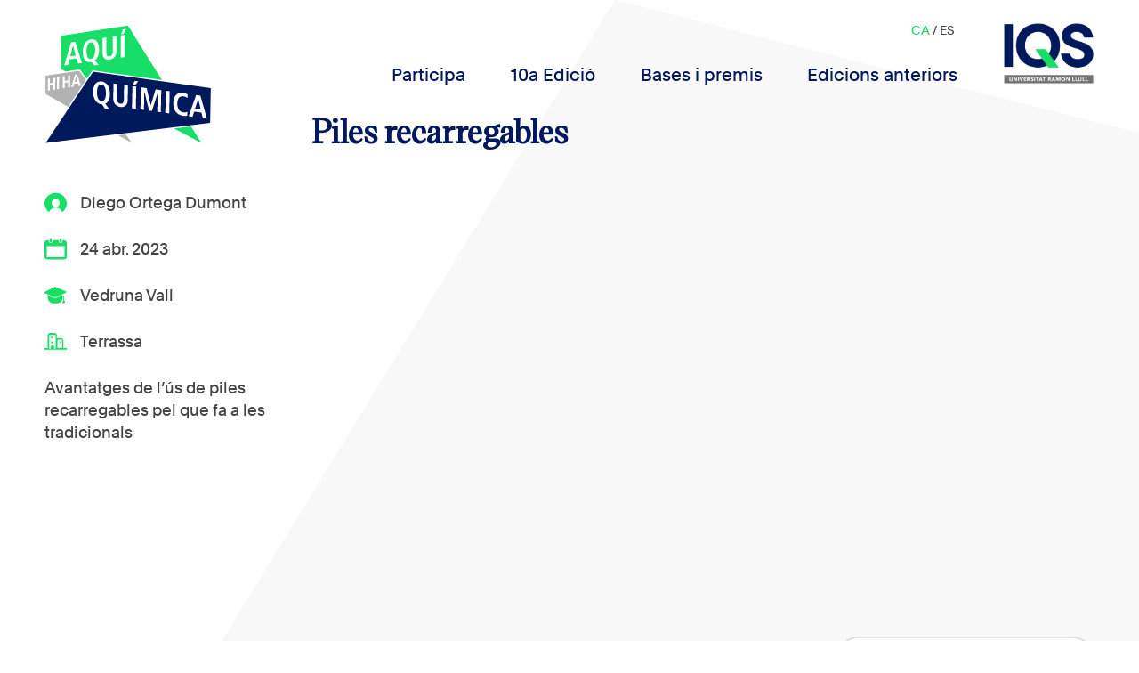

--- FILE ---
content_type: text/html; charset=UTF-8
request_url: https://aquihayquimica.iqs.edu/ca/2023/04/24/pilas-recargables/
body_size: 15883
content:
<!DOCTYPE html>
<html>
    <head>
        <meta charset='utf-8'>
        <meta name="viewport" content="width=device-width, initial-scale=1.0">

        <link rel="shortcut icon" href=""/>
        <title> &raquo; Piles recarregables</title>
        <meta name='robots' content='max-image-preview:large' />
<link rel="alternate" hreflang="ca" href="https://aquihayquimica.iqs.edu/ca/2023/04/24/pilas-recargables/" />
<link rel="alternate" hreflang="es" href="https://aquihayquimica.iqs.edu/2023/04/24/pilas-recargables/" />
<link rel="alternate" hreflang="x-default" href="https://aquihayquimica.iqs.edu/2023/04/24/pilas-recargables/" />
<link rel="alternate" type="application/rss+xml" title="Aquí hay química &raquo; Piles recarregables Canal dels comentaris" href="https://aquihayquimica.iqs.edu/ca/2023/04/24/pilas-recargables/feed/" />
<script type="text/javascript">
/* <![CDATA[ */
window._wpemojiSettings = {"baseUrl":"https:\/\/s.w.org\/images\/core\/emoji\/15.0.3\/72x72\/","ext":".png","svgUrl":"https:\/\/s.w.org\/images\/core\/emoji\/15.0.3\/svg\/","svgExt":".svg","source":{"concatemoji":"https:\/\/aquihayquimica.iqs.edu\/wp-includes\/js\/wp-emoji-release.min.js?ver=6.5.7"}};
/*! This file is auto-generated */
!function(i,n){var o,s,e;function c(e){try{var t={supportTests:e,timestamp:(new Date).valueOf()};sessionStorage.setItem(o,JSON.stringify(t))}catch(e){}}function p(e,t,n){e.clearRect(0,0,e.canvas.width,e.canvas.height),e.fillText(t,0,0);var t=new Uint32Array(e.getImageData(0,0,e.canvas.width,e.canvas.height).data),r=(e.clearRect(0,0,e.canvas.width,e.canvas.height),e.fillText(n,0,0),new Uint32Array(e.getImageData(0,0,e.canvas.width,e.canvas.height).data));return t.every(function(e,t){return e===r[t]})}function u(e,t,n){switch(t){case"flag":return n(e,"\ud83c\udff3\ufe0f\u200d\u26a7\ufe0f","\ud83c\udff3\ufe0f\u200b\u26a7\ufe0f")?!1:!n(e,"\ud83c\uddfa\ud83c\uddf3","\ud83c\uddfa\u200b\ud83c\uddf3")&&!n(e,"\ud83c\udff4\udb40\udc67\udb40\udc62\udb40\udc65\udb40\udc6e\udb40\udc67\udb40\udc7f","\ud83c\udff4\u200b\udb40\udc67\u200b\udb40\udc62\u200b\udb40\udc65\u200b\udb40\udc6e\u200b\udb40\udc67\u200b\udb40\udc7f");case"emoji":return!n(e,"\ud83d\udc26\u200d\u2b1b","\ud83d\udc26\u200b\u2b1b")}return!1}function f(e,t,n){var r="undefined"!=typeof WorkerGlobalScope&&self instanceof WorkerGlobalScope?new OffscreenCanvas(300,150):i.createElement("canvas"),a=r.getContext("2d",{willReadFrequently:!0}),o=(a.textBaseline="top",a.font="600 32px Arial",{});return e.forEach(function(e){o[e]=t(a,e,n)}),o}function t(e){var t=i.createElement("script");t.src=e,t.defer=!0,i.head.appendChild(t)}"undefined"!=typeof Promise&&(o="wpEmojiSettingsSupports",s=["flag","emoji"],n.supports={everything:!0,everythingExceptFlag:!0},e=new Promise(function(e){i.addEventListener("DOMContentLoaded",e,{once:!0})}),new Promise(function(t){var n=function(){try{var e=JSON.parse(sessionStorage.getItem(o));if("object"==typeof e&&"number"==typeof e.timestamp&&(new Date).valueOf()<e.timestamp+604800&&"object"==typeof e.supportTests)return e.supportTests}catch(e){}return null}();if(!n){if("undefined"!=typeof Worker&&"undefined"!=typeof OffscreenCanvas&&"undefined"!=typeof URL&&URL.createObjectURL&&"undefined"!=typeof Blob)try{var e="postMessage("+f.toString()+"("+[JSON.stringify(s),u.toString(),p.toString()].join(",")+"));",r=new Blob([e],{type:"text/javascript"}),a=new Worker(URL.createObjectURL(r),{name:"wpTestEmojiSupports"});return void(a.onmessage=function(e){c(n=e.data),a.terminate(),t(n)})}catch(e){}c(n=f(s,u,p))}t(n)}).then(function(e){for(var t in e)n.supports[t]=e[t],n.supports.everything=n.supports.everything&&n.supports[t],"flag"!==t&&(n.supports.everythingExceptFlag=n.supports.everythingExceptFlag&&n.supports[t]);n.supports.everythingExceptFlag=n.supports.everythingExceptFlag&&!n.supports.flag,n.DOMReady=!1,n.readyCallback=function(){n.DOMReady=!0}}).then(function(){return e}).then(function(){var e;n.supports.everything||(n.readyCallback(),(e=n.source||{}).concatemoji?t(e.concatemoji):e.wpemoji&&e.twemoji&&(t(e.twemoji),t(e.wpemoji)))}))}((window,document),window._wpemojiSettings);
/* ]]> */
</script>
<style id='wp-emoji-styles-inline-css' type='text/css'>

	img.wp-smiley, img.emoji {
		display: inline !important;
		border: none !important;
		box-shadow: none !important;
		height: 1em !important;
		width: 1em !important;
		margin: 0 0.07em !important;
		vertical-align: -0.1em !important;
		background: none !important;
		padding: 0 !important;
	}
</style>
<link rel='stylesheet' id='wp-block-library-css' href='https://aquihayquimica.iqs.edu/wp-includes/css/dist/block-library/style.min.css?ver=6.5.7' type='text/css' media='all' />
<style id='classic-theme-styles-inline-css' type='text/css'>
/*! This file is auto-generated */
.wp-block-button__link{color:#fff;background-color:#32373c;border-radius:9999px;box-shadow:none;text-decoration:none;padding:calc(.667em + 2px) calc(1.333em + 2px);font-size:1.125em}.wp-block-file__button{background:#32373c;color:#fff;text-decoration:none}
</style>
<style id='global-styles-inline-css' type='text/css'>
body{--wp--preset--color--black: #000000;--wp--preset--color--cyan-bluish-gray: #abb8c3;--wp--preset--color--white: #ffffff;--wp--preset--color--pale-pink: #f78da7;--wp--preset--color--vivid-red: #cf2e2e;--wp--preset--color--luminous-vivid-orange: #ff6900;--wp--preset--color--luminous-vivid-amber: #fcb900;--wp--preset--color--light-green-cyan: #7bdcb5;--wp--preset--color--vivid-green-cyan: #00d084;--wp--preset--color--pale-cyan-blue: #8ed1fc;--wp--preset--color--vivid-cyan-blue: #0693e3;--wp--preset--color--vivid-purple: #9b51e0;--wp--preset--gradient--vivid-cyan-blue-to-vivid-purple: linear-gradient(135deg,rgba(6,147,227,1) 0%,rgb(155,81,224) 100%);--wp--preset--gradient--light-green-cyan-to-vivid-green-cyan: linear-gradient(135deg,rgb(122,220,180) 0%,rgb(0,208,130) 100%);--wp--preset--gradient--luminous-vivid-amber-to-luminous-vivid-orange: linear-gradient(135deg,rgba(252,185,0,1) 0%,rgba(255,105,0,1) 100%);--wp--preset--gradient--luminous-vivid-orange-to-vivid-red: linear-gradient(135deg,rgba(255,105,0,1) 0%,rgb(207,46,46) 100%);--wp--preset--gradient--very-light-gray-to-cyan-bluish-gray: linear-gradient(135deg,rgb(238,238,238) 0%,rgb(169,184,195) 100%);--wp--preset--gradient--cool-to-warm-spectrum: linear-gradient(135deg,rgb(74,234,220) 0%,rgb(151,120,209) 20%,rgb(207,42,186) 40%,rgb(238,44,130) 60%,rgb(251,105,98) 80%,rgb(254,248,76) 100%);--wp--preset--gradient--blush-light-purple: linear-gradient(135deg,rgb(255,206,236) 0%,rgb(152,150,240) 100%);--wp--preset--gradient--blush-bordeaux: linear-gradient(135deg,rgb(254,205,165) 0%,rgb(254,45,45) 50%,rgb(107,0,62) 100%);--wp--preset--gradient--luminous-dusk: linear-gradient(135deg,rgb(255,203,112) 0%,rgb(199,81,192) 50%,rgb(65,88,208) 100%);--wp--preset--gradient--pale-ocean: linear-gradient(135deg,rgb(255,245,203) 0%,rgb(182,227,212) 50%,rgb(51,167,181) 100%);--wp--preset--gradient--electric-grass: linear-gradient(135deg,rgb(202,248,128) 0%,rgb(113,206,126) 100%);--wp--preset--gradient--midnight: linear-gradient(135deg,rgb(2,3,129) 0%,rgb(40,116,252) 100%);--wp--preset--font-size--small: 13px;--wp--preset--font-size--medium: 20px;--wp--preset--font-size--large: 36px;--wp--preset--font-size--x-large: 42px;--wp--preset--spacing--20: 0.44rem;--wp--preset--spacing--30: 0.67rem;--wp--preset--spacing--40: 1rem;--wp--preset--spacing--50: 1.5rem;--wp--preset--spacing--60: 2.25rem;--wp--preset--spacing--70: 3.38rem;--wp--preset--spacing--80: 5.06rem;--wp--preset--shadow--natural: 6px 6px 9px rgba(0, 0, 0, 0.2);--wp--preset--shadow--deep: 12px 12px 50px rgba(0, 0, 0, 0.4);--wp--preset--shadow--sharp: 6px 6px 0px rgba(0, 0, 0, 0.2);--wp--preset--shadow--outlined: 6px 6px 0px -3px rgba(255, 255, 255, 1), 6px 6px rgba(0, 0, 0, 1);--wp--preset--shadow--crisp: 6px 6px 0px rgba(0, 0, 0, 1);}:where(.is-layout-flex){gap: 0.5em;}:where(.is-layout-grid){gap: 0.5em;}body .is-layout-flex{display: flex;}body .is-layout-flex{flex-wrap: wrap;align-items: center;}body .is-layout-flex > *{margin: 0;}body .is-layout-grid{display: grid;}body .is-layout-grid > *{margin: 0;}:where(.wp-block-columns.is-layout-flex){gap: 2em;}:where(.wp-block-columns.is-layout-grid){gap: 2em;}:where(.wp-block-post-template.is-layout-flex){gap: 1.25em;}:where(.wp-block-post-template.is-layout-grid){gap: 1.25em;}.has-black-color{color: var(--wp--preset--color--black) !important;}.has-cyan-bluish-gray-color{color: var(--wp--preset--color--cyan-bluish-gray) !important;}.has-white-color{color: var(--wp--preset--color--white) !important;}.has-pale-pink-color{color: var(--wp--preset--color--pale-pink) !important;}.has-vivid-red-color{color: var(--wp--preset--color--vivid-red) !important;}.has-luminous-vivid-orange-color{color: var(--wp--preset--color--luminous-vivid-orange) !important;}.has-luminous-vivid-amber-color{color: var(--wp--preset--color--luminous-vivid-amber) !important;}.has-light-green-cyan-color{color: var(--wp--preset--color--light-green-cyan) !important;}.has-vivid-green-cyan-color{color: var(--wp--preset--color--vivid-green-cyan) !important;}.has-pale-cyan-blue-color{color: var(--wp--preset--color--pale-cyan-blue) !important;}.has-vivid-cyan-blue-color{color: var(--wp--preset--color--vivid-cyan-blue) !important;}.has-vivid-purple-color{color: var(--wp--preset--color--vivid-purple) !important;}.has-black-background-color{background-color: var(--wp--preset--color--black) !important;}.has-cyan-bluish-gray-background-color{background-color: var(--wp--preset--color--cyan-bluish-gray) !important;}.has-white-background-color{background-color: var(--wp--preset--color--white) !important;}.has-pale-pink-background-color{background-color: var(--wp--preset--color--pale-pink) !important;}.has-vivid-red-background-color{background-color: var(--wp--preset--color--vivid-red) !important;}.has-luminous-vivid-orange-background-color{background-color: var(--wp--preset--color--luminous-vivid-orange) !important;}.has-luminous-vivid-amber-background-color{background-color: var(--wp--preset--color--luminous-vivid-amber) !important;}.has-light-green-cyan-background-color{background-color: var(--wp--preset--color--light-green-cyan) !important;}.has-vivid-green-cyan-background-color{background-color: var(--wp--preset--color--vivid-green-cyan) !important;}.has-pale-cyan-blue-background-color{background-color: var(--wp--preset--color--pale-cyan-blue) !important;}.has-vivid-cyan-blue-background-color{background-color: var(--wp--preset--color--vivid-cyan-blue) !important;}.has-vivid-purple-background-color{background-color: var(--wp--preset--color--vivid-purple) !important;}.has-black-border-color{border-color: var(--wp--preset--color--black) !important;}.has-cyan-bluish-gray-border-color{border-color: var(--wp--preset--color--cyan-bluish-gray) !important;}.has-white-border-color{border-color: var(--wp--preset--color--white) !important;}.has-pale-pink-border-color{border-color: var(--wp--preset--color--pale-pink) !important;}.has-vivid-red-border-color{border-color: var(--wp--preset--color--vivid-red) !important;}.has-luminous-vivid-orange-border-color{border-color: var(--wp--preset--color--luminous-vivid-orange) !important;}.has-luminous-vivid-amber-border-color{border-color: var(--wp--preset--color--luminous-vivid-amber) !important;}.has-light-green-cyan-border-color{border-color: var(--wp--preset--color--light-green-cyan) !important;}.has-vivid-green-cyan-border-color{border-color: var(--wp--preset--color--vivid-green-cyan) !important;}.has-pale-cyan-blue-border-color{border-color: var(--wp--preset--color--pale-cyan-blue) !important;}.has-vivid-cyan-blue-border-color{border-color: var(--wp--preset--color--vivid-cyan-blue) !important;}.has-vivid-purple-border-color{border-color: var(--wp--preset--color--vivid-purple) !important;}.has-vivid-cyan-blue-to-vivid-purple-gradient-background{background: var(--wp--preset--gradient--vivid-cyan-blue-to-vivid-purple) !important;}.has-light-green-cyan-to-vivid-green-cyan-gradient-background{background: var(--wp--preset--gradient--light-green-cyan-to-vivid-green-cyan) !important;}.has-luminous-vivid-amber-to-luminous-vivid-orange-gradient-background{background: var(--wp--preset--gradient--luminous-vivid-amber-to-luminous-vivid-orange) !important;}.has-luminous-vivid-orange-to-vivid-red-gradient-background{background: var(--wp--preset--gradient--luminous-vivid-orange-to-vivid-red) !important;}.has-very-light-gray-to-cyan-bluish-gray-gradient-background{background: var(--wp--preset--gradient--very-light-gray-to-cyan-bluish-gray) !important;}.has-cool-to-warm-spectrum-gradient-background{background: var(--wp--preset--gradient--cool-to-warm-spectrum) !important;}.has-blush-light-purple-gradient-background{background: var(--wp--preset--gradient--blush-light-purple) !important;}.has-blush-bordeaux-gradient-background{background: var(--wp--preset--gradient--blush-bordeaux) !important;}.has-luminous-dusk-gradient-background{background: var(--wp--preset--gradient--luminous-dusk) !important;}.has-pale-ocean-gradient-background{background: var(--wp--preset--gradient--pale-ocean) !important;}.has-electric-grass-gradient-background{background: var(--wp--preset--gradient--electric-grass) !important;}.has-midnight-gradient-background{background: var(--wp--preset--gradient--midnight) !important;}.has-small-font-size{font-size: var(--wp--preset--font-size--small) !important;}.has-medium-font-size{font-size: var(--wp--preset--font-size--medium) !important;}.has-large-font-size{font-size: var(--wp--preset--font-size--large) !important;}.has-x-large-font-size{font-size: var(--wp--preset--font-size--x-large) !important;}
.wp-block-navigation a:where(:not(.wp-element-button)){color: inherit;}
:where(.wp-block-post-template.is-layout-flex){gap: 1.25em;}:where(.wp-block-post-template.is-layout-grid){gap: 1.25em;}
:where(.wp-block-columns.is-layout-flex){gap: 2em;}:where(.wp-block-columns.is-layout-grid){gap: 2em;}
.wp-block-pullquote{font-size: 1.5em;line-height: 1.6;}
</style>
<link rel='stylesheet' id='wpml-blocks-css' href='https://aquihayquimica.iqs.edu/wp-content/plugins/sitepress-multilingual-cms/dist/css/blocks/styles.css?ver=4.6.9' type='text/css' media='all' />
<link rel='stylesheet' id='contact-form-7-css' href='https://aquihayquimica.iqs.edu/wp-content/plugins/contact-form-7/includes/css/styles.css?ver=5.9.3' type='text/css' media='all' />
<link rel='stylesheet' id='fontawesome-css' href='https://aquihayquimica.iqs.edu/wp-content/plugins/easy-social-sharing/assets/css/font-awesome.min.css?ver=1.3.6' type='text/css' media='all' />
<link rel='stylesheet' id='easy-social-sharing-general-css' href='https://aquihayquimica.iqs.edu/wp-content/plugins/easy-social-sharing/assets/css/easy-social-sharing.css?ver=1.3.6' type='text/css' media='all' />
<link rel='stylesheet' id='wp-ulike-css' href='https://aquihayquimica.iqs.edu/wp-content/plugins/wp-ulike/assets/css/wp-ulike.min.css?ver=4.7.0' type='text/css' media='all' />
<link rel='stylesheet' id='wpml-legacy-dropdown-click-0-css' href='https://aquihayquimica.iqs.edu/wp-content/plugins/sitepress-multilingual-cms/templates/language-switchers/legacy-dropdown-click/style.min.css?ver=1' type='text/css' media='all' />
<link rel='stylesheet' id='fonts-css' href='https://aquihayquimica.iqs.edu/wp-content/themes/aquihayquimica/css/fonts/fonts.css?ver=1.0.1' type='text/css' media='all' />
<link rel='stylesheet' id='estilcss-css' href='https://aquihayquimica.iqs.edu/wp-content/themes/aquihayquimica/css/estil.css?ver=1.0.9' type='text/css' media='all' />
<link rel='stylesheet' id='responsive-css' href='https://aquihayquimica.iqs.edu/wp-content/themes/aquihayquimica/css/responsive.css?ver=1.0.8' type='text/css' media='all' />
<link rel='stylesheet' id='selectizecss-css' href='https://aquihayquimica.iqs.edu/wp-content/themes/aquihayquimica/selectize/css/selectize.css?ver=1.0.0' type='text/css' media='all' />
<script type="text/javascript" src="https://aquihayquimica.iqs.edu/wp-includes/js/jquery/jquery.min.js?ver=3.7.1" id="jquery-core-js"></script>
<script type="text/javascript" src="https://aquihayquimica.iqs.edu/wp-includes/js/jquery/jquery-migrate.min.js?ver=3.4.1" id="jquery-migrate-js"></script>
<script type="text/javascript" src="https://aquihayquimica.iqs.edu/wp-content/plugins/sitepress-multilingual-cms/templates/language-switchers/legacy-dropdown-click/script.min.js?ver=1" id="wpml-legacy-dropdown-click-0-js"></script>
<link rel="https://api.w.org/" href="https://aquihayquimica.iqs.edu/ca/wp-json/" /><link rel="alternate" type="application/json" href="https://aquihayquimica.iqs.edu/ca/wp-json/wp/v2/posts/27051" /><link rel="EditURI" type="application/rsd+xml" title="RSD" href="https://aquihayquimica.iqs.edu/xmlrpc.php?rsd" />
<meta name="generator" content="WordPress 6.5.7" />
<link rel="canonical" href="https://aquihayquimica.iqs.edu/ca/2023/04/24/pilas-recargables/" />
<link rel='shortlink' href='https://aquihayquimica.iqs.edu/ca/?p=27051' />
<link rel="alternate" type="application/json+oembed" href="https://aquihayquimica.iqs.edu/ca/wp-json/oembed/1.0/embed?url=https%3A%2F%2Faquihayquimica.iqs.edu%2Fca%2F2023%2F04%2F24%2Fpilas-recargables%2F" />
<link rel="alternate" type="text/xml+oembed" href="https://aquihayquimica.iqs.edu/ca/wp-json/oembed/1.0/embed?url=https%3A%2F%2Faquihayquimica.iqs.edu%2Fca%2F2023%2F04%2F24%2Fpilas-recargables%2F&#038;format=xml" />
<meta name="generator" content="WPML ver:4.6.9 stt:8,2;" />
<style type="text/css">.recentcomments a{display:inline !important;padding:0 !important;margin:0 !important;}</style><link rel="icon" href="https://aquihayquimica.iqs.edu/wp-content/uploads/2024/03/iqs-favicon-192-150x150.png" sizes="32x32" />
<link rel="icon" href="https://aquihayquimica.iqs.edu/wp-content/uploads/2024/03/iqs-favicon-192.png" sizes="192x192" />
<link rel="apple-touch-icon" href="https://aquihayquimica.iqs.edu/wp-content/uploads/2024/03/iqs-favicon-192.png" />
<meta name="msapplication-TileImage" content="https://aquihayquimica.iqs.edu/wp-content/uploads/2024/03/iqs-favicon-192.png" />
		<style type="text/css" id="wp-custom-css">
			.wp-block-image img{
	height: auto;
}

.mesinfo-button.compartir-button{
	display: none;
}

.hide{
	display: none !important;
}

.block-background{
	background: #fff;
  box-shadow: 0px 0px 6px #ccc;
  padding: 1em 1em;
  box-sizing: border-box;
  display: flex;
  flex-flow: column wrap;
  align-content: flex-start;
}

.small-gap{
	gap: 20px !important;
}
.small-gap .wp-block-column:not(:first-child){
	margin-left: 0;
}
.no-margin-bottom{
	margin-bottom: 0 !important;
}
.no-margin-top{
	margin-top: 0 !important;
}

.entries-wrapper.ganadors {
	gap: 50px;
}		</style>
		<style id="wpforms-css-vars-root">
				:root {
					--wpforms-field-border-radius: 3px;
--wpforms-field-background-color: #ffffff;
--wpforms-field-border-color: rgba( 0, 0, 0, 0.25 );
--wpforms-field-text-color: rgba( 0, 0, 0, 0.7 );
--wpforms-label-color: rgba( 0, 0, 0, 0.85 );
--wpforms-label-sublabel-color: rgba( 0, 0, 0, 0.55 );
--wpforms-label-error-color: #d63637;
--wpforms-button-border-radius: 3px;
--wpforms-button-background-color: #066aab;
--wpforms-button-text-color: #ffffff;
--wpforms-page-break-color: #066aab;
--wpforms-field-size-input-height: 43px;
--wpforms-field-size-input-spacing: 15px;
--wpforms-field-size-font-size: 16px;
--wpforms-field-size-line-height: 19px;
--wpforms-field-size-padding-h: 14px;
--wpforms-field-size-checkbox-size: 16px;
--wpforms-field-size-sublabel-spacing: 5px;
--wpforms-field-size-icon-size: 1;
--wpforms-label-size-font-size: 16px;
--wpforms-label-size-line-height: 19px;
--wpforms-label-size-sublabel-font-size: 14px;
--wpforms-label-size-sublabel-line-height: 17px;
--wpforms-button-size-font-size: 17px;
--wpforms-button-size-height: 41px;
--wpforms-button-size-padding-h: 15px;
--wpforms-button-size-margin-top: 10px;

				}
			</style>

<!-- Global site tag (gtag.js) - Google Analytics -->
<script async src="https://www.googletagmanager.com/gtag/js?id=UA-58876471-1"></script>
<script>
  window.dataLayer = window.dataLayer || [];
  function gtag(){dataLayer.push(arguments);}
  gtag('js', new Date());

  gtag('config', 'UA-58876471-1');
</script>



    </head>

    <body data-rsssl=1 class="post-template-default single single-post postid-27051 single-format-standard wp-custom-logo">

    <nav id="header">
        <div class="logo">
            <a href="https://aquihayquimica.iqs.edu">
                <img width="150" height="150" src="https://aquihayquimica.iqs.edu/wp-content/uploads/2024/04/IQS_AHQ_logo_CAT_2024_RGB.svg" class="attachment-thumbnail size-thumbnail" alt="" decoding="async" />            </a>
        </div>
        
        <div id="main-menu">
            <div class="menu-primary-container"><ul id="menu-primary" class="menu"><li id="menu-item-5564" class="menu-item menu-item-type-post_type menu-item-object-page menu-item-5564"><a href="https://aquihayquimica.iqs.edu/ca/participa/">Participa</a></li>
<li id="menu-item-66296" class="menu-item menu-item-type-post_type menu-item-object-page menu-item-66296"><a href="https://aquihayquimica.iqs.edu/ca/votacions/">10a Edició</a></li>
<li id="menu-item-5576" class="menu-item menu-item-type-post_type menu-item-object-page menu-item-5576"><a href="https://aquihayquimica.iqs.edu/ca/bases-y-premios/">Bases i premis</a></li>
<li id="menu-item-5541" class="menu-item menu-item-type-post_type menu-item-object-page menu-item-5541"><a href="https://aquihayquimica.iqs.edu/ca/edicions-anteriors/">Edicions anteriors</a></li>
</ul></div>            <div class="logo-iqs">
                <img width="1115" height="759" src="https://aquihayquimica.iqs.edu/wp-content/uploads/2024/02/logo_IQS_2024-2.png" class="attachment-full size-full" alt="" decoding="async" fetchpriority="high" srcset="https://aquihayquimica.iqs.edu/wp-content/uploads/2024/02/logo_IQS_2024-2.png 1115w, https://aquihayquimica.iqs.edu/wp-content/uploads/2024/02/logo_IQS_2024-2-300x204.png 300w, https://aquihayquimica.iqs.edu/wp-content/uploads/2024/02/logo_IQS_2024-2-1024x697.png 1024w, https://aquihayquimica.iqs.edu/wp-content/uploads/2024/02/logo_IQS_2024-2-768x523.png 768w" sizes="(max-width: 1115px) 100vw, 1115px" />            </div>
            <div class="language_selector">
                <span class="userlogged">
                                                </span>
                <a class="current" href="https://aquihayquimica.iqs.edu/ca/2023/04/24/pilas-recargables/">ca</a> / <a href="https://aquihayquimica.iqs.edu/2023/04/24/pilas-recargables/">es</a>            </div>
        </div>

        <div id="menu-button">
            <div class="lineamenu"></div>
            <div class="lineamenu"></div>
            <div class="lineamenu"></div>
        </div>
    </nav>

    <div id="side-menu">
        <div class="language_selector">
            <a class="current" href="https://aquihayquimica.iqs.edu/ca/2023/04/24/pilas-recargables/">ca</a> / <a href="https://aquihayquimica.iqs.edu/2023/04/24/pilas-recargables/">es</a>        </div>
        <div class="menu-primary-container"><ul id="menu-primary-1" class="menu"><li class="menu-item menu-item-type-post_type menu-item-object-page menu-item-5564"><a href="https://aquihayquimica.iqs.edu/ca/participa/">Participa</a></li>
<li class="menu-item menu-item-type-post_type menu-item-object-page menu-item-66296"><a href="https://aquihayquimica.iqs.edu/ca/votacions/">10a Edició</a></li>
<li class="menu-item menu-item-type-post_type menu-item-object-page menu-item-5576"><a href="https://aquihayquimica.iqs.edu/ca/bases-y-premios/">Bases i premis</a></li>
<li class="menu-item menu-item-type-post_type menu-item-object-page menu-item-5541"><a href="https://aquihayquimica.iqs.edu/ca/edicions-anteriors/">Edicions anteriors</a></li>
</ul></div>
    </div>

    <div id="content">
<div class="single-page">


           <div class="fitxa-wrapper">
   				<div style="display:none;">
					array(16) {
  ["_cf7_2_post_form_submitted"]=>
  array(1) {
    [0]=>
    string(3) "yes"
  }
  ["inline_featured_image"]=>
  array(1) {
    [0]=>
    string(1) "0"
  }
  ["_wpml_word_count"]=>
  array(1) {
    [0]=>
    string(37) "{"total":17,"to_translate":{"es":17}}"
  }
  ["nombre_del_profesor"]=>
  array(1) {
    [0]=>
    string(13) "Cristina Vila"
  }
  ["ciudad"]=>
  array(1) {
    [0]=>
    string(8) "Terrassa"
  }
  ["colegio"]=>
  array(1) {
    [0]=>
    string(12) "Vedruna Vall"
  }
  ["nick_concursante"]=>
  array(1) {
    [0]=>
    string(19) "Diego Ortega Dumont"
  }
  ["id_de_video"]=>
  array(1) {
    [0]=>
    string(28) "https://youtu.be/-qI3tliia7Y"
  }
  ["_edit_lock"]=>
  array(1) {
    [0]=>
    string(12) "1682335434:3"
  }
  ["_encloseme"]=>
  array(1) {
    [0]=>
    string(1) "1"
  }
  ["_wp_old_date"]=>
  array(1) {
    [0]=>
    string(10) "2023-04-23"
  }
  ["_thumbnail_id"]=>
  array(1) {
    [0]=>
    string(5) "27221"
  }
  ["_edit_last"]=>
  array(1) {
    [0]=>
    string(1) "3"
  }
  ["_wpml_media_has_media"]=>
  array(1) {
    [0]=>
    string(1) "1"
  }
  ["_wpml_media_duplicate"]=>
  array(1) {
    [0]=>
    string(1) "0"
  }
  ["_wpml_media_featured"]=>
  array(1) {
    [0]=>
    string(1) "0"
  }
}
			   </div>
                <div class="dades">
                    <div class="dada-icon"><img width="150" height="129" src="https://aquihayquimica.iqs.edu/wp-content/uploads/2024/03/usericon.svg" class="attachment-thumbnail size-thumbnail" alt="" decoding="async" />Diego Ortega Dumont</div>
                                        <div class="dada-icon"><img width="150" height="143" src="https://aquihayquimica.iqs.edu/wp-content/uploads/2024/03/calendaricon.svg" class="attachment-thumbnail size-thumbnail" alt="" decoding="async" />24 abr. 2023</div>
                    <div class="dada-icon"><img width="150" height="109" src="https://aquihayquimica.iqs.edu/wp-content/uploads/2024/03/escolaicon.svg" class="attachment-thumbnail size-thumbnail" alt="" decoding="async" loading="lazy" />Vedruna Vall</div>
                    <div class="dada-icon"><img width="150" height="113" src="https://aquihayquimica.iqs.edu/wp-content/uploads/2024/03/ciutaticon.svg" class="attachment-thumbnail size-thumbnail" alt="" decoding="async" loading="lazy" />Terrassa</div>
                    <p>Avantatges de l&#8217;ús de piles recarregables pel que fa a les tradicionals</p>
                    <div class="popupshare">
                                                <a target="_blank" href="https://www.facebook.com/sharer/sharer.php?u=https%3A%2F%2Faquihayquimica.iqs.edu%2Fca%2F2023%2F04%2F24%2Fpilas-recargables%2F"><img width="1" height="1" src="https://aquihayquimica.iqs.edu/wp-content/uploads/2019/10/facebook.svg" class="attachment-thumbnail size-thumbnail" alt="" decoding="async" loading="lazy" /></a>
                        <a target="_blank" href="https://twitter.com/intent/tweet/?text=Piles recarregables&amp;url=https%3A%2F%2Faquihayquimica.iqs.edu%2Fca%2F2023%2F04%2F24%2Fpilas-recargables%2F"><img width="1" height="1" src="https://aquihayquimica.iqs.edu/wp-content/uploads/2019/10/twitter.svg" class="attachment-thumbnail size-thumbnail" alt="" decoding="async" loading="lazy" /></a>
                    </div>
                </div>
                
                <div class="video">
                                        <h1>Piles recarregables</h1>
                    <div class="iframe-wrapper">

                        <iframe id="ytplayer" type="text/html" src="https://www.youtube.com/embed/-qI3tliia7Y?autoplay=0&rel=0" frameborder="0"></iframe>
                    </div>
                </div>
            </div>

    <div class="barra-filtres">
        <form class="cercador" id="cercador_form" action="/ca/2023/04/24/pilas-recargables/" method="post">
            <input type="text" name="text_cerca" value="">            <input type="submit" value="Cerca" >
            <select name="filtre_ordre" id="filtre_ordre">
                <option value="rand">Aleatori</option>
                <option  value="DESC">Més recents</option>
                <option  value="ASC">Més antics</option>
            </select>
        </form>
    </div>

    <div class="entries-wrapper">
    <div class="video-entry-div-wrapper"><a href="https://aquihayquimica.iqs.edu/ca/2023/04/24/aerosoles3/" class="video-entry-wrapper">
    <div class="title">Aerosols</div>
    <div class="participant dada-icon"><img width="150" height="129" src="https://aquihayquimica.iqs.edu/wp-content/uploads/2024/03/usericon.svg" class="attachment-thumbnail size-thumbnail" alt="" decoding="async" loading="lazy" />Victor Viñas Alonso-Rodríguez</div>
    <div class="video-preview-wrapper">
        <div class="video-overlay">
            <img width="1" height="1" src="https://aquihayquimica.iqs.edu/wp-content/uploads/2019/10/playicon.svg" class="attachment-thumbnail size-thumbnail" alt="" decoding="async" loading="lazy" />            <div class="background"></div>
        </div>
        <img width="400" height="226" src="https://aquihayquimica.iqs.edu/wp-content/uploads/2023/04/Victor-Vinas-Alonso-Rodriguez.jpg" class="attachment-post-thumbnail size-post-thumbnail wp-post-image" alt="" decoding="async" loading="lazy" srcset="https://aquihayquimica.iqs.edu/wp-content/uploads/2023/04/Victor-Vinas-Alonso-Rodriguez.jpg 400w, https://aquihayquimica.iqs.edu/wp-content/uploads/2023/04/Victor-Vinas-Alonso-Rodriguez-300x170.jpg 300w" sizes="(max-width: 400px) 100vw, 400px" />    </div>
    <div class="accions">
        <p class="mesinfo-button singlebutton" >Més informació</p>
    </div>
</a></div><div class="video-entry-div-wrapper"><a href="https://aquihayquimica.iqs.edu/ca/2023/04/21/apren-sobre-la-fermentacio/" class="video-entry-wrapper">
    <div class="title">Aprèn sobre la fermentació</div>
    <div class="participant dada-icon"><img width="150" height="129" src="https://aquihayquimica.iqs.edu/wp-content/uploads/2024/03/usericon.svg" class="attachment-thumbnail size-thumbnail" alt="" decoding="async" loading="lazy" />Inés Nebot Ruiz</div>
    <div class="video-preview-wrapper">
        <div class="video-overlay">
            <img width="1" height="1" src="https://aquihayquimica.iqs.edu/wp-content/uploads/2019/10/playicon.svg" class="attachment-thumbnail size-thumbnail" alt="" decoding="async" loading="lazy" />            <div class="background"></div>
        </div>
        <img width="400" height="226" src="https://aquihayquimica.iqs.edu/wp-content/uploads/2023/04/Ines-Nebot-Ruiz.jpg" class="attachment-post-thumbnail size-post-thumbnail wp-post-image" alt="" decoding="async" loading="lazy" srcset="https://aquihayquimica.iqs.edu/wp-content/uploads/2023/04/Ines-Nebot-Ruiz.jpg 400w, https://aquihayquimica.iqs.edu/wp-content/uploads/2023/04/Ines-Nebot-Ruiz-300x170.jpg 300w" sizes="(max-width: 400px) 100vw, 400px" />    </div>
    <div class="accions">
        <p class="mesinfo-button singlebutton" >Més informació</p>
    </div>
</a></div><div class="video-entry-div-wrapper"><a href="https://aquihayquimica.iqs.edu/ca/2023/04/26/bateries-recarregables/" class="video-entry-wrapper">
    <div class="title">Bateries recarregables</div>
    <div class="participant dada-icon"><img width="150" height="129" src="https://aquihayquimica.iqs.edu/wp-content/uploads/2024/03/usericon.svg" class="attachment-thumbnail size-thumbnail" alt="" decoding="async" loading="lazy" />Carla Sepúlveda Sevilla</div>
    <div class="video-preview-wrapper">
        <div class="video-overlay">
            <img width="1" height="1" src="https://aquihayquimica.iqs.edu/wp-content/uploads/2019/10/playicon.svg" class="attachment-thumbnail size-thumbnail" alt="" decoding="async" loading="lazy" />            <div class="background"></div>
        </div>
        <img width="400" height="226" src="https://aquihayquimica.iqs.edu/wp-content/uploads/2023/04/Carla-Sepulveda-Sevilla.jpg" class="attachment-post-thumbnail size-post-thumbnail wp-post-image" alt="" decoding="async" loading="lazy" srcset="https://aquihayquimica.iqs.edu/wp-content/uploads/2023/04/Carla-Sepulveda-Sevilla.jpg 400w, https://aquihayquimica.iqs.edu/wp-content/uploads/2023/04/Carla-Sepulveda-Sevilla-300x170.jpg 300w" sizes="(max-width: 400px) 100vw, 400px" />    </div>
    <div class="accions">
        <p class="mesinfo-button singlebutton" >Més informació</p>
    </div>
</a></div><div class="video-entry-div-wrapper"><a href="https://aquihayquimica.iqs.edu/ca/2023/04/24/pilas-recargables/" class="video-entry-wrapper">
    <div class="title">Piles recarregables</div>
    <div class="participant dada-icon"><img width="150" height="129" src="https://aquihayquimica.iqs.edu/wp-content/uploads/2024/03/usericon.svg" class="attachment-thumbnail size-thumbnail" alt="" decoding="async" loading="lazy" />Diego Ortega Dumont</div>
    <div class="video-preview-wrapper">
        <div class="video-overlay">
            <img width="1" height="1" src="https://aquihayquimica.iqs.edu/wp-content/uploads/2019/10/playicon.svg" class="attachment-thumbnail size-thumbnail" alt="" decoding="async" loading="lazy" />            <div class="background"></div>
        </div>
        <img width="400" height="226" src="https://aquihayquimica.iqs.edu/wp-content/uploads/2023/04/Diego-Ortega-Dumont.jpg" class="attachment-post-thumbnail size-post-thumbnail wp-post-image" alt="" decoding="async" loading="lazy" srcset="https://aquihayquimica.iqs.edu/wp-content/uploads/2023/04/Diego-Ortega-Dumont.jpg 400w, https://aquihayquimica.iqs.edu/wp-content/uploads/2023/04/Diego-Ortega-Dumont-300x170.jpg 300w" sizes="(max-width: 400px) 100vw, 400px" />    </div>
    <div class="accions">
        <p class="mesinfo-button singlebutton" >Més informació</p>
    </div>
</a></div><div class="video-entry-div-wrapper"><a href="https://aquihayquimica.iqs.edu/ca/2023/04/28/cocacolamentos/" class="video-entry-wrapper">
    <div class="title">Coca Cola i Mentos</div>
    <div class="participant dada-icon"><img width="150" height="129" src="https://aquihayquimica.iqs.edu/wp-content/uploads/2024/03/usericon.svg" class="attachment-thumbnail size-thumbnail" alt="" decoding="async" loading="lazy" />Ignacio Pujol Rico</div>
    <div class="video-preview-wrapper">
        <div class="video-overlay">
            <img width="1" height="1" src="https://aquihayquimica.iqs.edu/wp-content/uploads/2019/10/playicon.svg" class="attachment-thumbnail size-thumbnail" alt="" decoding="async" loading="lazy" />            <div class="background"></div>
        </div>
        <img width="400" height="226" src="https://aquihayquimica.iqs.edu/wp-content/uploads/2023/04/Ignacio-Pujol-Rico.jpg" class="attachment-post-thumbnail size-post-thumbnail wp-post-image" alt="" decoding="async" loading="lazy" srcset="https://aquihayquimica.iqs.edu/wp-content/uploads/2023/04/Ignacio-Pujol-Rico.jpg 400w, https://aquihayquimica.iqs.edu/wp-content/uploads/2023/04/Ignacio-Pujol-Rico-300x170.jpg 300w" sizes="(max-width: 400px) 100vw, 400px" />    </div>
    <div class="accions">
        <p class="mesinfo-button singlebutton" >Més informació</p>
    </div>
</a></div><div class="video-entry-div-wrapper"><a href="https://aquihayquimica.iqs.edu/ca/2023/04/24/povidona-iodada-o-tintura-de-iode/" class="video-entry-wrapper">
    <div class="title">Povidona iodada o Tintura de iode?</div>
    <div class="participant dada-icon"><img width="150" height="129" src="https://aquihayquimica.iqs.edu/wp-content/uploads/2024/03/usericon.svg" class="attachment-thumbnail size-thumbnail" alt="" decoding="async" loading="lazy" />Peiling Ji</div>
    <div class="video-preview-wrapper">
        <div class="video-overlay">
            <img width="1" height="1" src="https://aquihayquimica.iqs.edu/wp-content/uploads/2019/10/playicon.svg" class="attachment-thumbnail size-thumbnail" alt="" decoding="async" loading="lazy" />            <div class="background"></div>
        </div>
        <img width="400" height="226" src="https://aquihayquimica.iqs.edu/wp-content/uploads/2023/04/Peiling-Ji.jpg" class="attachment-post-thumbnail size-post-thumbnail wp-post-image" alt="" decoding="async" loading="lazy" srcset="https://aquihayquimica.iqs.edu/wp-content/uploads/2023/04/Peiling-Ji.jpg 400w, https://aquihayquimica.iqs.edu/wp-content/uploads/2023/04/Peiling-Ji-300x170.jpg 300w" sizes="(max-width: 400px) 100vw, 400px" />    </div>
    <div class="accions">
        <p class="mesinfo-button singlebutton" >Més informació</p>
    </div>
</a></div><div class="video-entry-div-wrapper"><a href="https://aquihayquimica.iqs.edu/ca/2023/04/24/lenergia-solar-explicada-quimicament-2/" class="video-entry-wrapper">
    <div class="title">L&#8217;energia solar explicada químicament</div>
    <div class="participant dada-icon"><img width="150" height="129" src="https://aquihayquimica.iqs.edu/wp-content/uploads/2024/03/usericon.svg" class="attachment-thumbnail size-thumbnail" alt="" decoding="async" loading="lazy" />Irene Alonso Urrea </div>
    <div class="video-preview-wrapper">
        <div class="video-overlay">
            <img width="1" height="1" src="https://aquihayquimica.iqs.edu/wp-content/uploads/2019/10/playicon.svg" class="attachment-thumbnail size-thumbnail" alt="" decoding="async" loading="lazy" />            <div class="background"></div>
        </div>
        <img width="400" height="226" src="https://aquihayquimica.iqs.edu/wp-content/uploads/2023/04/Irene-Alonso-Urrea.jpg" class="attachment-post-thumbnail size-post-thumbnail wp-post-image" alt="" decoding="async" loading="lazy" srcset="https://aquihayquimica.iqs.edu/wp-content/uploads/2023/04/Irene-Alonso-Urrea.jpg 400w, https://aquihayquimica.iqs.edu/wp-content/uploads/2023/04/Irene-Alonso-Urrea-300x170.jpg 300w" sizes="(max-width: 400px) 100vw, 400px" />    </div>
    <div class="accions">
        <p class="mesinfo-button singlebutton" >Més informació</p>
    </div>
</a></div><div class="video-entry-div-wrapper"><a href="https://aquihayquimica.iqs.edu/ca/2023/05/01/dureza-del-agua/" class="video-entry-wrapper">
    <div class="title">Duresa de l&#8217;aigua</div>
    <div class="participant dada-icon"><img width="150" height="129" src="https://aquihayquimica.iqs.edu/wp-content/uploads/2024/03/usericon.svg" class="attachment-thumbnail size-thumbnail" alt="" decoding="async" loading="lazy" />Elena Pan</div>
    <div class="video-preview-wrapper">
        <div class="video-overlay">
            <img width="1" height="1" src="https://aquihayquimica.iqs.edu/wp-content/uploads/2019/10/playicon.svg" class="attachment-thumbnail size-thumbnail" alt="" decoding="async" loading="lazy" />            <div class="background"></div>
        </div>
        <img width="400" height="226" src="https://aquihayquimica.iqs.edu/wp-content/uploads/2023/04/Elena-Pan.jpg" class="attachment-post-thumbnail size-post-thumbnail wp-post-image" alt="" decoding="async" loading="lazy" srcset="https://aquihayquimica.iqs.edu/wp-content/uploads/2023/04/Elena-Pan.jpg 400w, https://aquihayquimica.iqs.edu/wp-content/uploads/2023/04/Elena-Pan-300x170.jpg 300w" sizes="(max-width: 400px) 100vw, 400px" />    </div>
    <div class="accions">
        <p class="mesinfo-button singlebutton" >Més informació</p>
    </div>
</a></div><div class="video-entry-div-wrapper"><a href="https://aquihayquimica.iqs.edu/ca/2023/04/26/emulsio-en-la-gastronomia/" class="video-entry-wrapper">
    <div class="title">Emulsió en la gastronomia</div>
    <div class="participant dada-icon"><img width="150" height="129" src="https://aquihayquimica.iqs.edu/wp-content/uploads/2024/03/usericon.svg" class="attachment-thumbnail size-thumbnail" alt="" decoding="async" loading="lazy" />Laia Huerta Aguilar</div>
    <div class="video-preview-wrapper">
        <div class="video-overlay">
            <img width="1" height="1" src="https://aquihayquimica.iqs.edu/wp-content/uploads/2019/10/playicon.svg" class="attachment-thumbnail size-thumbnail" alt="" decoding="async" loading="lazy" />            <div class="background"></div>
        </div>
        <img width="400" height="226" src="https://aquihayquimica.iqs.edu/wp-content/uploads/2023/04/Laia-Huert-Aguilar.jpg" class="attachment-post-thumbnail size-post-thumbnail wp-post-image" alt="" decoding="async" loading="lazy" srcset="https://aquihayquimica.iqs.edu/wp-content/uploads/2023/04/Laia-Huert-Aguilar.jpg 400w, https://aquihayquimica.iqs.edu/wp-content/uploads/2023/04/Laia-Huert-Aguilar-300x170.jpg 300w" sizes="(max-width: 400px) 100vw, 400px" />    </div>
    <div class="accions">
        <p class="mesinfo-button singlebutton" >Més informació</p>
    </div>
</a></div><div class="video-entry-div-wrapper"><a href="https://aquihayquimica.iqs.edu/ca/2023/05/01/como-mejorar-nuestro-planeta/" class="video-entry-wrapper">
    <div class="title">Com millorar el nostre planeta</div>
    <div class="participant dada-icon"><img width="150" height="129" src="https://aquihayquimica.iqs.edu/wp-content/uploads/2024/03/usericon.svg" class="attachment-thumbnail size-thumbnail" alt="" decoding="async" loading="lazy" />Edwin Bejerano</div>
    <div class="video-preview-wrapper">
        <div class="video-overlay">
            <img width="1" height="1" src="https://aquihayquimica.iqs.edu/wp-content/uploads/2019/10/playicon.svg" class="attachment-thumbnail size-thumbnail" alt="" decoding="async" loading="lazy" />            <div class="background"></div>
        </div>
        <img width="400" height="226" src="https://aquihayquimica.iqs.edu/wp-content/uploads/2023/05/Edwin-Bejerano.jpg" class="attachment-post-thumbnail size-post-thumbnail wp-post-image" alt="" decoding="async" loading="lazy" srcset="https://aquihayquimica.iqs.edu/wp-content/uploads/2023/05/Edwin-Bejerano.jpg 400w, https://aquihayquimica.iqs.edu/wp-content/uploads/2023/05/Edwin-Bejerano-300x170.jpg 300w" sizes="(max-width: 400px) 100vw, 400px" />    </div>
    <div class="accions">
        <p class="mesinfo-button singlebutton" >Més informació</p>
    </div>
</a></div><div class="video-entry-div-wrapper"><a href="https://aquihayquimica.iqs.edu/ca/2023/04/24/concepto-de-generar-h2-para-los-coches-de-hidrogeno/" class="video-entry-wrapper">
    <div class="title">Concepte de generar H2 per als cotxes d&#8217;Hidrogen</div>
    <div class="participant dada-icon"><img width="150" height="129" src="https://aquihayquimica.iqs.edu/wp-content/uploads/2024/03/usericon.svg" class="attachment-thumbnail size-thumbnail" alt="" decoding="async" loading="lazy" />Pedro Elizalde Tramuns</div>
    <div class="video-preview-wrapper">
        <div class="video-overlay">
            <img width="1" height="1" src="https://aquihayquimica.iqs.edu/wp-content/uploads/2019/10/playicon.svg" class="attachment-thumbnail size-thumbnail" alt="" decoding="async" loading="lazy" />            <div class="background"></div>
        </div>
        <img width="400" height="226" src="https://aquihayquimica.iqs.edu/wp-content/uploads/2023/04/Pedro-Elizalde-Tramuns.jpg" class="attachment-post-thumbnail size-post-thumbnail wp-post-image" alt="" decoding="async" loading="lazy" srcset="https://aquihayquimica.iqs.edu/wp-content/uploads/2023/04/Pedro-Elizalde-Tramuns.jpg 400w, https://aquihayquimica.iqs.edu/wp-content/uploads/2023/04/Pedro-Elizalde-Tramuns-300x170.jpg 300w" sizes="(max-width: 400px) 100vw, 400px" />    </div>
    <div class="accions">
        <p class="mesinfo-button singlebutton" >Més informació</p>
    </div>
</a></div><div class="video-entry-div-wrapper"><a href="https://aquihayquimica.iqs.edu/ca/2023/04/24/com-funciona-el-motor-dun-patinet-electric/" class="video-entry-wrapper">
    <div class="title">Com funciona el motor d&#8217;un patinet elèctric?</div>
    <div class="participant dada-icon"><img width="150" height="129" src="https://aquihayquimica.iqs.edu/wp-content/uploads/2024/03/usericon.svg" class="attachment-thumbnail size-thumbnail" alt="" decoding="async" loading="lazy" />Aleix Raboso Gavarron</div>
    <div class="video-preview-wrapper">
        <div class="video-overlay">
            <img width="1" height="1" src="https://aquihayquimica.iqs.edu/wp-content/uploads/2019/10/playicon.svg" class="attachment-thumbnail size-thumbnail" alt="" decoding="async" loading="lazy" />            <div class="background"></div>
        </div>
        <img width="400" height="226" src="https://aquihayquimica.iqs.edu/wp-content/uploads/2023/04/Aleix-Raboso-Gavarron.jpg" class="attachment-post-thumbnail size-post-thumbnail wp-post-image" alt="" decoding="async" loading="lazy" srcset="https://aquihayquimica.iqs.edu/wp-content/uploads/2023/04/Aleix-Raboso-Gavarron.jpg 400w, https://aquihayquimica.iqs.edu/wp-content/uploads/2023/04/Aleix-Raboso-Gavarron-300x170.jpg 300w" sizes="(max-width: 400px) 100vw, 400px" />    </div>
    <div class="accions">
        <p class="mesinfo-button singlebutton" >Més informació</p>
    </div>
</a></div><div class="video-entry-div-wrapper"><a href="https://aquihayquimica.iqs.edu/ca/2023/04/25/els-bioplastics/" class="video-entry-wrapper">
    <div class="title">Els Bioplàstics</div>
    <div class="participant dada-icon"><img width="150" height="129" src="https://aquihayquimica.iqs.edu/wp-content/uploads/2024/03/usericon.svg" class="attachment-thumbnail size-thumbnail" alt="" decoding="async" loading="lazy" />Xavi Cucurull Martí</div>
    <div class="video-preview-wrapper">
        <div class="video-overlay">
            <img width="1" height="1" src="https://aquihayquimica.iqs.edu/wp-content/uploads/2019/10/playicon.svg" class="attachment-thumbnail size-thumbnail" alt="" decoding="async" loading="lazy" />            <div class="background"></div>
        </div>
        <img width="400" height="226" src="https://aquihayquimica.iqs.edu/wp-content/uploads/2023/04/Xavi-Cucurull-Marti.jpg" class="attachment-post-thumbnail size-post-thumbnail wp-post-image" alt="" decoding="async" loading="lazy" srcset="https://aquihayquimica.iqs.edu/wp-content/uploads/2023/04/Xavi-Cucurull-Marti.jpg 400w, https://aquihayquimica.iqs.edu/wp-content/uploads/2023/04/Xavi-Cucurull-Marti-300x170.jpg 300w" sizes="(max-width: 400px) 100vw, 400px" />    </div>
    <div class="accions">
        <p class="mesinfo-button singlebutton" >Més informació</p>
    </div>
</a></div><div class="video-entry-div-wrapper"><a href="https://aquihayquimica.iqs.edu/ca/2023/03/30/electrolisi-de-laigua-toni-sarrias-i-guillem-llop/" class="video-entry-wrapper">
    <div class="title">Electròlisi de l&#8217;aigua</div>
    <div class="participant dada-icon"><img width="150" height="129" src="https://aquihayquimica.iqs.edu/wp-content/uploads/2024/03/usericon.svg" class="attachment-thumbnail size-thumbnail" alt="" decoding="async" loading="lazy" />Guillem Llop Riera</div>
    <div class="video-preview-wrapper">
        <div class="video-overlay">
            <img width="1" height="1" src="https://aquihayquimica.iqs.edu/wp-content/uploads/2019/10/playicon.svg" class="attachment-thumbnail size-thumbnail" alt="" decoding="async" loading="lazy" />            <div class="background"></div>
        </div>
        <img width="400" height="226" src="https://aquihayquimica.iqs.edu/wp-content/uploads/2023/03/Guillem-Llop-Riera.jpg" class="attachment-post-thumbnail size-post-thumbnail wp-post-image" alt="" decoding="async" loading="lazy" srcset="https://aquihayquimica.iqs.edu/wp-content/uploads/2023/03/Guillem-Llop-Riera.jpg 400w, https://aquihayquimica.iqs.edu/wp-content/uploads/2023/03/Guillem-Llop-Riera-300x170.jpg 300w" sizes="(max-width: 400px) 100vw, 400px" />    </div>
    <div class="accions">
        <p class="mesinfo-button singlebutton" >Més informació</p>
    </div>
</a></div><div class="video-entry-div-wrapper"><a href="https://aquihayquimica.iqs.edu/ca/2023/04/24/e-fuels/" class="video-entry-wrapper">
    <div class="title">E-fuels</div>
    <div class="participant dada-icon"><img width="150" height="129" src="https://aquihayquimica.iqs.edu/wp-content/uploads/2024/03/usericon.svg" class="attachment-thumbnail size-thumbnail" alt="" decoding="async" loading="lazy" />Joan Pau Peralta Agustí</div>
    <div class="video-preview-wrapper">
        <div class="video-overlay">
            <img width="1" height="1" src="https://aquihayquimica.iqs.edu/wp-content/uploads/2019/10/playicon.svg" class="attachment-thumbnail size-thumbnail" alt="" decoding="async" loading="lazy" />            <div class="background"></div>
        </div>
        <img width="400" height="226" src="https://aquihayquimica.iqs.edu/wp-content/uploads/2023/04/Joan-Pau-Peralta-Agusti.jpg" class="attachment-post-thumbnail size-post-thumbnail wp-post-image" alt="" decoding="async" loading="lazy" srcset="https://aquihayquimica.iqs.edu/wp-content/uploads/2023/04/Joan-Pau-Peralta-Agusti.jpg 400w, https://aquihayquimica.iqs.edu/wp-content/uploads/2023/04/Joan-Pau-Peralta-Agusti-300x170.jpg 300w" sizes="(max-width: 400px) 100vw, 400px" />    </div>
    <div class="accions">
        <p class="mesinfo-button singlebutton" >Més informació</p>
    </div>
</a></div><div class="video-entry-div-wrapper"><a href="https://aquihayquimica.iqs.edu/ca/2023/04/27/el-llapis/" class="video-entry-wrapper">
    <div class="title">El llapis</div>
    <div class="participant dada-icon"><img width="150" height="129" src="https://aquihayquimica.iqs.edu/wp-content/uploads/2024/03/usericon.svg" class="attachment-thumbnail size-thumbnail" alt="" decoding="async" loading="lazy" />Mireia Pérez Guillamón</div>
    <div class="video-preview-wrapper">
        <div class="video-overlay">
            <img width="1" height="1" src="https://aquihayquimica.iqs.edu/wp-content/uploads/2019/10/playicon.svg" class="attachment-thumbnail size-thumbnail" alt="" decoding="async" loading="lazy" />            <div class="background"></div>
        </div>
        <img width="400" height="226" src="https://aquihayquimica.iqs.edu/wp-content/uploads/2023/04/Mireia-Perez-Guillamon.jpg" class="attachment-post-thumbnail size-post-thumbnail wp-post-image" alt="" decoding="async" loading="lazy" srcset="https://aquihayquimica.iqs.edu/wp-content/uploads/2023/04/Mireia-Perez-Guillamon.jpg 400w, https://aquihayquimica.iqs.edu/wp-content/uploads/2023/04/Mireia-Perez-Guillamon-300x170.jpg 300w" sizes="(max-width: 400px) 100vw, 400px" />    </div>
    <div class="accions">
        <p class="mesinfo-button singlebutton" >Més informació</p>
    </div>
</a></div><div class="video-entry-div-wrapper"><a href="https://aquihayquimica.iqs.edu/ca/2023/05/01/la-quimica-del-liti/" class="video-entry-wrapper">
    <div class="title">La química del liti</div>
    <div class="participant dada-icon"><img width="150" height="129" src="https://aquihayquimica.iqs.edu/wp-content/uploads/2024/03/usericon.svg" class="attachment-thumbnail size-thumbnail" alt="" decoding="async" loading="lazy" />Mar López Barnés</div>
    <div class="video-preview-wrapper">
        <div class="video-overlay">
            <img width="1" height="1" src="https://aquihayquimica.iqs.edu/wp-content/uploads/2019/10/playicon.svg" class="attachment-thumbnail size-thumbnail" alt="" decoding="async" loading="lazy" />            <div class="background"></div>
        </div>
        <img width="400" height="226" src="https://aquihayquimica.iqs.edu/wp-content/uploads/2023/04/Mar-Lopez-Barnes.jpg" class="attachment-post-thumbnail size-post-thumbnail wp-post-image" alt="" decoding="async" loading="lazy" srcset="https://aquihayquimica.iqs.edu/wp-content/uploads/2023/04/Mar-Lopez-Barnes.jpg 400w, https://aquihayquimica.iqs.edu/wp-content/uploads/2023/04/Mar-Lopez-Barnes-300x170.jpg 300w" sizes="(max-width: 400px) 100vw, 400px" />    </div>
    <div class="accions">
        <p class="mesinfo-button singlebutton" >Més informació</p>
    </div>
</a></div><div class="video-entry-div-wrapper"><a href="https://aquihayquimica.iqs.edu/ca/2023/04/28/podemos-potabilizar-el-agua-del-mar-para-usarla-nosotros/" class="video-entry-wrapper">
    <div class="title">Podem potabilitzar l&#8217;aigua del mar per fer-la servir nosaltres?</div>
    <div class="participant dada-icon"><img width="150" height="129" src="https://aquihayquimica.iqs.edu/wp-content/uploads/2024/03/usericon.svg" class="attachment-thumbnail size-thumbnail" alt="" decoding="async" loading="lazy" />Víctor Sánchez Leal</div>
    <div class="video-preview-wrapper">
        <div class="video-overlay">
            <img width="1" height="1" src="https://aquihayquimica.iqs.edu/wp-content/uploads/2019/10/playicon.svg" class="attachment-thumbnail size-thumbnail" alt="" decoding="async" loading="lazy" />            <div class="background"></div>
        </div>
        <img width="400" height="226" src="https://aquihayquimica.iqs.edu/wp-content/uploads/2023/04/Victor-Sanchez-Leal.jpg" class="attachment-post-thumbnail size-post-thumbnail wp-post-image" alt="" decoding="async" loading="lazy" srcset="https://aquihayquimica.iqs.edu/wp-content/uploads/2023/04/Victor-Sanchez-Leal.jpg 400w, https://aquihayquimica.iqs.edu/wp-content/uploads/2023/04/Victor-Sanchez-Leal-300x170.jpg 300w" sizes="(max-width: 400px) 100vw, 400px" />    </div>
    <div class="accions">
        <p class="mesinfo-button singlebutton" >Més informació</p>
    </div>
</a></div><div class="video-entry-div-wrapper"><a href="https://aquihayquimica.iqs.edu/ca/2023/05/01/la-quimica-de-libuprofen/" class="video-entry-wrapper">
    <div class="title">La química de l&#8217;Ibuprofè</div>
    <div class="participant dada-icon"><img width="150" height="129" src="https://aquihayquimica.iqs.edu/wp-content/uploads/2024/03/usericon.svg" class="attachment-thumbnail size-thumbnail" alt="" decoding="async" loading="lazy" />Ivet Vives Espinosa</div>
    <div class="video-preview-wrapper">
        <div class="video-overlay">
            <img width="1" height="1" src="https://aquihayquimica.iqs.edu/wp-content/uploads/2019/10/playicon.svg" class="attachment-thumbnail size-thumbnail" alt="" decoding="async" loading="lazy" />            <div class="background"></div>
        </div>
        <img width="400" height="226" src="https://aquihayquimica.iqs.edu/wp-content/uploads/2023/04/Ivet-Vives-Espinosa.jpg" class="attachment-post-thumbnail size-post-thumbnail wp-post-image" alt="" decoding="async" loading="lazy" srcset="https://aquihayquimica.iqs.edu/wp-content/uploads/2023/04/Ivet-Vives-Espinosa.jpg 400w, https://aquihayquimica.iqs.edu/wp-content/uploads/2023/04/Ivet-Vives-Espinosa-300x170.jpg 300w" sizes="(max-width: 400px) 100vw, 400px" />    </div>
    <div class="accions">
        <p class="mesinfo-button singlebutton" >Més informació</p>
    </div>
</a></div><div class="video-entry-div-wrapper"><a href="https://aquihayquimica.iqs.edu/ca/2023/04/19/la-sostenibilidad-en-un-smartphone/" class="video-entry-wrapper">
    <div class="title">La Sostenibilitat en un Smartphone</div>
    <div class="participant dada-icon"><img width="150" height="129" src="https://aquihayquimica.iqs.edu/wp-content/uploads/2024/03/usericon.svg" class="attachment-thumbnail size-thumbnail" alt="" decoding="async" loading="lazy" />Ramón Lefort Durany</div>
    <div class="video-preview-wrapper">
        <div class="video-overlay">
            <img width="1" height="1" src="https://aquihayquimica.iqs.edu/wp-content/uploads/2019/10/playicon.svg" class="attachment-thumbnail size-thumbnail" alt="" decoding="async" loading="lazy" />            <div class="background"></div>
        </div>
        <img width="400" height="226" src="https://aquihayquimica.iqs.edu/wp-content/uploads/2023/04/Ramon-Lefort-Durany.jpg" class="attachment-post-thumbnail size-post-thumbnail wp-post-image" alt="" decoding="async" loading="lazy" srcset="https://aquihayquimica.iqs.edu/wp-content/uploads/2023/04/Ramon-Lefort-Durany.jpg 400w, https://aquihayquimica.iqs.edu/wp-content/uploads/2023/04/Ramon-Lefort-Durany-300x170.jpg 300w" sizes="(max-width: 400px) 100vw, 400px" />    </div>
    <div class="accions">
        <p class="mesinfo-button singlebutton" >Més informació</p>
    </div>
</a></div><div class="video-entry-div-wrapper"><a href="https://aquihayquimica.iqs.edu/ca/2023/05/03/desodorants-ecologics/" class="video-entry-wrapper">
    <div class="title">Desodorants ecològics</div>
    <div class="participant dada-icon"><img width="150" height="129" src="https://aquihayquimica.iqs.edu/wp-content/uploads/2024/03/usericon.svg" class="attachment-thumbnail size-thumbnail" alt="" decoding="async" loading="lazy" />Martina Sánchez Barba</div>
    <div class="video-preview-wrapper">
        <div class="video-overlay">
            <img width="1" height="1" src="https://aquihayquimica.iqs.edu/wp-content/uploads/2019/10/playicon.svg" class="attachment-thumbnail size-thumbnail" alt="" decoding="async" loading="lazy" />            <div class="background"></div>
        </div>
        <img width="400" height="226" src="https://aquihayquimica.iqs.edu/wp-content/uploads/2023/04/Martina-Sanchez-Barba.jpg" class="attachment-post-thumbnail size-post-thumbnail wp-post-image" alt="" decoding="async" loading="lazy" srcset="https://aquihayquimica.iqs.edu/wp-content/uploads/2023/04/Martina-Sanchez-Barba.jpg 400w, https://aquihayquimica.iqs.edu/wp-content/uploads/2023/04/Martina-Sanchez-Barba-300x170.jpg 300w" sizes="(max-width: 400px) 100vw, 400px" />    </div>
    <div class="accions">
        <p class="mesinfo-button singlebutton" >Més informació</p>
    </div>
</a></div><div class="video-entry-div-wrapper"><a href="https://aquihayquimica.iqs.edu/ca/2023/04/24/processos-quimics-a-la-dutxa/" class="video-entry-wrapper">
    <div class="title">Processos químics a la dutxa</div>
    <div class="participant dada-icon"><img width="150" height="129" src="https://aquihayquimica.iqs.edu/wp-content/uploads/2024/03/usericon.svg" class="attachment-thumbnail size-thumbnail" alt="" decoding="async" loading="lazy" />Pol Colomina Salvador</div>
    <div class="video-preview-wrapper">
        <div class="video-overlay">
            <img width="1" height="1" src="https://aquihayquimica.iqs.edu/wp-content/uploads/2019/10/playicon.svg" class="attachment-thumbnail size-thumbnail" alt="" decoding="async" loading="lazy" />            <div class="background"></div>
        </div>
        <img width="400" height="226" src="https://aquihayquimica.iqs.edu/wp-content/uploads/2023/04/Pol-Colomina-Salvador.jpg" class="attachment-post-thumbnail size-post-thumbnail wp-post-image" alt="" decoding="async" loading="lazy" srcset="https://aquihayquimica.iqs.edu/wp-content/uploads/2023/04/Pol-Colomina-Salvador.jpg 400w, https://aquihayquimica.iqs.edu/wp-content/uploads/2023/04/Pol-Colomina-Salvador-300x170.jpg 300w" sizes="(max-width: 400px) 100vw, 400px" />    </div>
    <div class="accions">
        <p class="mesinfo-button singlebutton" >Més informació</p>
    </div>
</a></div><div class="video-entry-div-wrapper"><a href="https://aquihayquimica.iqs.edu/ca/2023/04/24/dispersio-quimica-carlota-muniz/" class="video-entry-wrapper">
    <div class="title">Dispersió química</div>
    <div class="participant dada-icon"><img width="150" height="129" src="https://aquihayquimica.iqs.edu/wp-content/uploads/2024/03/usericon.svg" class="attachment-thumbnail size-thumbnail" alt="" decoding="async" loading="lazy" /> Carlota Muñiz García</div>
    <div class="video-preview-wrapper">
        <div class="video-overlay">
            <img width="1" height="1" src="https://aquihayquimica.iqs.edu/wp-content/uploads/2019/10/playicon.svg" class="attachment-thumbnail size-thumbnail" alt="" decoding="async" loading="lazy" />            <div class="background"></div>
        </div>
        <img width="400" height="226" src="https://aquihayquimica.iqs.edu/wp-content/uploads/2023/04/Carlota-Muniz-Garcia.jpg" class="attachment-post-thumbnail size-post-thumbnail wp-post-image" alt="" decoding="async" loading="lazy" srcset="https://aquihayquimica.iqs.edu/wp-content/uploads/2023/04/Carlota-Muniz-Garcia.jpg 400w, https://aquihayquimica.iqs.edu/wp-content/uploads/2023/04/Carlota-Muniz-Garcia-300x170.jpg 300w" sizes="(max-width: 400px) 100vw, 400px" />    </div>
    <div class="accions">
        <p class="mesinfo-button singlebutton" >Més informació</p>
    </div>
</a></div><div class="video-entry-div-wrapper"><a href="https://aquihayquimica.iqs.edu/ca/2023/04/13/aqui-hay-quimica-dumb-ways-to-die/" class="video-entry-wrapper">
    <div class="title">Dumb Ways To Die</div>
    <div class="participant dada-icon"><img width="150" height="129" src="https://aquihayquimica.iqs.edu/wp-content/uploads/2024/03/usericon.svg" class="attachment-thumbnail size-thumbnail" alt="" decoding="async" loading="lazy" />Eva Carabaza Perrin</div>
    <div class="video-preview-wrapper">
        <div class="video-overlay">
            <img width="1" height="1" src="https://aquihayquimica.iqs.edu/wp-content/uploads/2019/10/playicon.svg" class="attachment-thumbnail size-thumbnail" alt="" decoding="async" loading="lazy" />            <div class="background"></div>
        </div>
        <img width="400" height="226" src="https://aquihayquimica.iqs.edu/wp-content/uploads/2023/04/Eva-Carabaza-Perrin.jpg" class="attachment-post-thumbnail size-post-thumbnail wp-post-image" alt="" decoding="async" loading="lazy" srcset="https://aquihayquimica.iqs.edu/wp-content/uploads/2023/04/Eva-Carabaza-Perrin.jpg 400w, https://aquihayquimica.iqs.edu/wp-content/uploads/2023/04/Eva-Carabaza-Perrin-300x170.jpg 300w" sizes="(max-width: 400px) 100vw, 400px" />    </div>
    <div class="accions">
        <p class="mesinfo-button singlebutton" >Més informació</p>
    </div>
</a></div><div class="video-entry-div-wrapper"><a href="https://aquihayquimica.iqs.edu/ca/2023/04/28/diferencias-entre-papel-blanco-y-papel-reciclado/" class="video-entry-wrapper">
    <div class="title">Diferències entre el paper blanc i el paper reciclat</div>
    <div class="participant dada-icon"><img width="150" height="129" src="https://aquihayquimica.iqs.edu/wp-content/uploads/2024/03/usericon.svg" class="attachment-thumbnail size-thumbnail" alt="" decoding="async" loading="lazy" />Toni Gratacos de Ros</div>
    <div class="video-preview-wrapper">
        <div class="video-overlay">
            <img width="1" height="1" src="https://aquihayquimica.iqs.edu/wp-content/uploads/2019/10/playicon.svg" class="attachment-thumbnail size-thumbnail" alt="" decoding="async" loading="lazy" />            <div class="background"></div>
        </div>
        <img width="400" height="226" src="https://aquihayquimica.iqs.edu/wp-content/uploads/2023/04/Toni-Gratacos-de-Ros.jpg" class="attachment-post-thumbnail size-post-thumbnail wp-post-image" alt="" decoding="async" loading="lazy" srcset="https://aquihayquimica.iqs.edu/wp-content/uploads/2023/04/Toni-Gratacos-de-Ros.jpg 400w, https://aquihayquimica.iqs.edu/wp-content/uploads/2023/04/Toni-Gratacos-de-Ros-300x170.jpg 300w" sizes="(max-width: 400px) 100vw, 400px" />    </div>
    <div class="accions">
        <p class="mesinfo-button singlebutton" >Més informació</p>
    </div>
</a></div><div class="video-entry-div-wrapper"><a href="https://aquihayquimica.iqs.edu/ca/2023/04/11/el-impacto-de-los-detergentes-sobre-el-medio-ambiente/" class="video-entry-wrapper">
    <div class="title">L&#8217;impacte dels detergents sobre el medi ambient</div>
    <div class="participant dada-icon"><img width="150" height="129" src="https://aquihayquimica.iqs.edu/wp-content/uploads/2024/03/usericon.svg" class="attachment-thumbnail size-thumbnail" alt="" decoding="async" loading="lazy" /> Irene García Bayes</div>
    <div class="video-preview-wrapper">
        <div class="video-overlay">
            <img width="1" height="1" src="https://aquihayquimica.iqs.edu/wp-content/uploads/2019/10/playicon.svg" class="attachment-thumbnail size-thumbnail" alt="" decoding="async" loading="lazy" />            <div class="background"></div>
        </div>
        <img width="400" height="226" src="https://aquihayquimica.iqs.edu/wp-content/uploads/2023/04/Irene-Garcia-Bayes.jpg" class="attachment-post-thumbnail size-post-thumbnail wp-post-image" alt="" decoding="async" loading="lazy" srcset="https://aquihayquimica.iqs.edu/wp-content/uploads/2023/04/Irene-Garcia-Bayes.jpg 400w, https://aquihayquimica.iqs.edu/wp-content/uploads/2023/04/Irene-Garcia-Bayes-300x170.jpg 300w" sizes="(max-width: 400px) 100vw, 400px" />    </div>
    <div class="accions">
        <p class="mesinfo-button singlebutton" >Més informació</p>
    </div>
</a></div><div class="video-entry-div-wrapper"><a href="https://aquihayquimica.iqs.edu/ca/2023/05/01/la-quimica-detras-del-slime-2/" class="video-entry-wrapper">
    <div class="title">La química darrere del slime</div>
    <div class="participant dada-icon"><img width="150" height="129" src="https://aquihayquimica.iqs.edu/wp-content/uploads/2024/03/usericon.svg" class="attachment-thumbnail size-thumbnail" alt="" decoding="async" loading="lazy" />Martina Esteban Romero</div>
    <div class="video-preview-wrapper">
        <div class="video-overlay">
            <img width="1" height="1" src="https://aquihayquimica.iqs.edu/wp-content/uploads/2019/10/playicon.svg" class="attachment-thumbnail size-thumbnail" alt="" decoding="async" loading="lazy" />            <div class="background"></div>
        </div>
        <img width="400" height="226" src="https://aquihayquimica.iqs.edu/wp-content/uploads/2023/05/Martina-Esteban-Romero.jpg" class="attachment-post-thumbnail size-post-thumbnail wp-post-image" alt="" decoding="async" loading="lazy" srcset="https://aquihayquimica.iqs.edu/wp-content/uploads/2023/05/Martina-Esteban-Romero.jpg 400w, https://aquihayquimica.iqs.edu/wp-content/uploads/2023/05/Martina-Esteban-Romero-300x170.jpg 300w" sizes="(max-width: 400px) 100vw, 400px" />    </div>
    <div class="accions">
        <p class="mesinfo-button singlebutton" >Més informació</p>
    </div>
</a></div><div class="video-entry-div-wrapper"><a href="https://aquihayquimica.iqs.edu/ca/2023/04/25/la-quimica-a-lenergia-nuclear/" class="video-entry-wrapper">
    <div class="title">La química a l&#8217;energía nuclear</div>
    <div class="participant dada-icon"><img width="150" height="129" src="https://aquihayquimica.iqs.edu/wp-content/uploads/2024/03/usericon.svg" class="attachment-thumbnail size-thumbnail" alt="" decoding="async" loading="lazy" />Dani Vidal Sànchez</div>
    <div class="video-preview-wrapper">
        <div class="video-overlay">
            <img width="1" height="1" src="https://aquihayquimica.iqs.edu/wp-content/uploads/2019/10/playicon.svg" class="attachment-thumbnail size-thumbnail" alt="" decoding="async" loading="lazy" />            <div class="background"></div>
        </div>
        <img width="400" height="226" src="https://aquihayquimica.iqs.edu/wp-content/uploads/2023/04/Dani-Vidal-Sanchez.jpg" class="attachment-post-thumbnail size-post-thumbnail wp-post-image" alt="" decoding="async" loading="lazy" srcset="https://aquihayquimica.iqs.edu/wp-content/uploads/2023/04/Dani-Vidal-Sanchez.jpg 400w, https://aquihayquimica.iqs.edu/wp-content/uploads/2023/04/Dani-Vidal-Sanchez-300x170.jpg 300w" sizes="(max-width: 400px) 100vw, 400px" />    </div>
    <div class="accions">
        <p class="mesinfo-button singlebutton" >Més informació</p>
    </div>
</a></div><div class="video-entry-div-wrapper"><a href="https://aquihayquimica.iqs.edu/ca/2023/04/28/el-funcionamiento-de-los-motores-de-hidrogeno-en-los-coches/" class="video-entry-wrapper">
    <div class="title">El funcionamient dels motors d&#8217;hidrogen en els cotxes</div>
    <div class="participant dada-icon"><img width="150" height="129" src="https://aquihayquimica.iqs.edu/wp-content/uploads/2024/03/usericon.svg" class="attachment-thumbnail size-thumbnail" alt="" decoding="async" loading="lazy" />Alejandro Gómez Villar</div>
    <div class="video-preview-wrapper">
        <div class="video-overlay">
            <img width="1" height="1" src="https://aquihayquimica.iqs.edu/wp-content/uploads/2019/10/playicon.svg" class="attachment-thumbnail size-thumbnail" alt="" decoding="async" loading="lazy" />            <div class="background"></div>
        </div>
        <img width="400" height="226" src="https://aquihayquimica.iqs.edu/wp-content/uploads/2023/04/Alejandro-Gomez-Villar.jpg" class="attachment-post-thumbnail size-post-thumbnail wp-post-image" alt="" decoding="async" loading="lazy" srcset="https://aquihayquimica.iqs.edu/wp-content/uploads/2023/04/Alejandro-Gomez-Villar.jpg 400w, https://aquihayquimica.iqs.edu/wp-content/uploads/2023/04/Alejandro-Gomez-Villar-300x170.jpg 300w" sizes="(max-width: 400px) 100vw, 400px" />    </div>
    <div class="accions">
        <p class="mesinfo-button singlebutton" >Més informació</p>
    </div>
</a></div><div class="video-entry-div-wrapper"><a href="https://aquihayquimica.iqs.edu/ca/2023/04/30/la-cristalizacion-del-alumbre-de-potasio-kalso42/" class="video-entry-wrapper">
    <div class="title">La cristal·lització de l&#8217;alum de potassi KAl(SO4)2</div>
    <div class="participant dada-icon"><img width="150" height="129" src="https://aquihayquimica.iqs.edu/wp-content/uploads/2024/03/usericon.svg" class="attachment-thumbnail size-thumbnail" alt="" decoding="async" loading="lazy" />Clara Cornet Azpeitia</div>
    <div class="video-preview-wrapper">
        <div class="video-overlay">
            <img width="1" height="1" src="https://aquihayquimica.iqs.edu/wp-content/uploads/2019/10/playicon.svg" class="attachment-thumbnail size-thumbnail" alt="" decoding="async" loading="lazy" />            <div class="background"></div>
        </div>
        <img width="400" height="226" src="https://aquihayquimica.iqs.edu/wp-content/uploads/2023/04/Clara-Cornet-Azpeitia.jpg" class="attachment-post-thumbnail size-post-thumbnail wp-post-image" alt="" decoding="async" loading="lazy" srcset="https://aquihayquimica.iqs.edu/wp-content/uploads/2023/04/Clara-Cornet-Azpeitia.jpg 400w, https://aquihayquimica.iqs.edu/wp-content/uploads/2023/04/Clara-Cornet-Azpeitia-300x170.jpg 300w" sizes="(max-width: 400px) 100vw, 400px" />    </div>
    <div class="accions">
        <p class="mesinfo-button singlebutton" >Més informació</p>
    </div>
</a></div><div class="video-entry-div-wrapper"><a href="https://aquihayquimica.iqs.edu/ca/2023/05/01/limpieza-de-plata-con-bicarbonato-de-sodio-javier-ramirez/" class="video-entry-wrapper">
    <div class="title">Neteja de plata amb bicarbonat de sodi</div>
    <div class="participant dada-icon"><img width="150" height="129" src="https://aquihayquimica.iqs.edu/wp-content/uploads/2024/03/usericon.svg" class="attachment-thumbnail size-thumbnail" alt="" decoding="async" loading="lazy" />Javier Ramirez Pereda</div>
    <div class="video-preview-wrapper">
        <div class="video-overlay">
            <img width="1" height="1" src="https://aquihayquimica.iqs.edu/wp-content/uploads/2019/10/playicon.svg" class="attachment-thumbnail size-thumbnail" alt="" decoding="async" loading="lazy" />            <div class="background"></div>
        </div>
        <img width="400" height="226" src="https://aquihayquimica.iqs.edu/wp-content/uploads/2023/04/Javier-Ramirez-Pereda.jpg" class="attachment-post-thumbnail size-post-thumbnail wp-post-image" alt="" decoding="async" loading="lazy" srcset="https://aquihayquimica.iqs.edu/wp-content/uploads/2023/04/Javier-Ramirez-Pereda.jpg 400w, https://aquihayquimica.iqs.edu/wp-content/uploads/2023/04/Javier-Ramirez-Pereda-300x170.jpg 300w" sizes="(max-width: 400px) 100vw, 400px" />    </div>
    <div class="accions">
        <p class="mesinfo-button singlebutton" >Més informació</p>
    </div>
</a></div><div class="video-entry-div-wrapper"><a href="https://aquihayquimica.iqs.edu/ca/2023/04/24/la-quimica-de-la-potabilitzacio-de-laigua/" class="video-entry-wrapper">
    <div class="title">La química de la potabilització de l&#8217;aigua</div>
    <div class="participant dada-icon"><img width="150" height="129" src="https://aquihayquimica.iqs.edu/wp-content/uploads/2024/03/usericon.svg" class="attachment-thumbnail size-thumbnail" alt="" decoding="async" loading="lazy" />Marta Perarnau Sangüesa</div>
    <div class="video-preview-wrapper">
        <div class="video-overlay">
            <img width="1" height="1" src="https://aquihayquimica.iqs.edu/wp-content/uploads/2019/10/playicon.svg" class="attachment-thumbnail size-thumbnail" alt="" decoding="async" loading="lazy" />            <div class="background"></div>
        </div>
        <img width="400" height="226" src="https://aquihayquimica.iqs.edu/wp-content/uploads/2023/04/Marta-Perarnau-Sanguesa.jpg" class="attachment-post-thumbnail size-post-thumbnail wp-post-image" alt="" decoding="async" loading="lazy" srcset="https://aquihayquimica.iqs.edu/wp-content/uploads/2023/04/Marta-Perarnau-Sanguesa.jpg 400w, https://aquihayquimica.iqs.edu/wp-content/uploads/2023/04/Marta-Perarnau-Sanguesa-300x170.jpg 300w" sizes="(max-width: 400px) 100vw, 400px" />    </div>
    <div class="accions">
        <p class="mesinfo-button singlebutton" >Més informació</p>
    </div>
</a></div><div class="video-entry-div-wrapper"><a href="https://aquihayquimica.iqs.edu/ca/2023/04/28/els-gassos-a-la-quimica/" class="video-entry-wrapper">
    <div class="title">Els gasos a la química</div>
    <div class="participant dada-icon"><img width="150" height="129" src="https://aquihayquimica.iqs.edu/wp-content/uploads/2024/03/usericon.svg" class="attachment-thumbnail size-thumbnail" alt="" decoding="async" loading="lazy" />Miquel Pascual Cerra</div>
    <div class="video-preview-wrapper">
        <div class="video-overlay">
            <img width="1" height="1" src="https://aquihayquimica.iqs.edu/wp-content/uploads/2019/10/playicon.svg" class="attachment-thumbnail size-thumbnail" alt="" decoding="async" loading="lazy" />            <div class="background"></div>
        </div>
        <img width="400" height="226" src="https://aquihayquimica.iqs.edu/wp-content/uploads/2023/04/Miquel-Pascual-Cerra.jpg" class="attachment-post-thumbnail size-post-thumbnail wp-post-image" alt="" decoding="async" loading="lazy" srcset="https://aquihayquimica.iqs.edu/wp-content/uploads/2023/04/Miquel-Pascual-Cerra.jpg 400w, https://aquihayquimica.iqs.edu/wp-content/uploads/2023/04/Miquel-Pascual-Cerra-300x170.jpg 300w" sizes="(max-width: 400px) 100vw, 400px" />    </div>
    <div class="accions">
        <p class="mesinfo-button singlebutton" >Més informació</p>
    </div>
</a></div><div class="video-entry-div-wrapper"><a href="https://aquihayquimica.iqs.edu/ca/2023/04/27/bosses-hidrosolubles-enric-almar-aqui-hi-ha-quimica/" class="video-entry-wrapper">
    <div class="title">Bosses hidrosolubles</div>
    <div class="participant dada-icon"><img width="150" height="129" src="https://aquihayquimica.iqs.edu/wp-content/uploads/2024/03/usericon.svg" class="attachment-thumbnail size-thumbnail" alt="" decoding="async" loading="lazy" />Enric Almar Balsach</div>
    <div class="video-preview-wrapper">
        <div class="video-overlay">
            <img width="1" height="1" src="https://aquihayquimica.iqs.edu/wp-content/uploads/2019/10/playicon.svg" class="attachment-thumbnail size-thumbnail" alt="" decoding="async" loading="lazy" />            <div class="background"></div>
        </div>
        <img width="400" height="226" src="https://aquihayquimica.iqs.edu/wp-content/uploads/2023/04/Enric-Almar-Balsach.jpg" class="attachment-post-thumbnail size-post-thumbnail wp-post-image" alt="" decoding="async" loading="lazy" srcset="https://aquihayquimica.iqs.edu/wp-content/uploads/2023/04/Enric-Almar-Balsach.jpg 400w, https://aquihayquimica.iqs.edu/wp-content/uploads/2023/04/Enric-Almar-Balsach-300x170.jpg 300w" sizes="(max-width: 400px) 100vw, 400px" />    </div>
    <div class="accions">
        <p class="mesinfo-button singlebutton" >Més informació</p>
    </div>
</a></div><div class="video-entry-div-wrapper"><a href="https://aquihayquimica.iqs.edu/ca/2023/05/01/video-aqui-hay-quimica-placas-fotovoltaicas-qianyi/" class="video-entry-wrapper">
    <div class="title">Plaques fotovoltaiques</div>
    <div class="participant dada-icon"><img width="150" height="129" src="https://aquihayquimica.iqs.edu/wp-content/uploads/2024/03/usericon.svg" class="attachment-thumbnail size-thumbnail" alt="" decoding="async" loading="lazy" />Qianyi Xu Wang</div>
    <div class="video-preview-wrapper">
        <div class="video-overlay">
            <img width="1" height="1" src="https://aquihayquimica.iqs.edu/wp-content/uploads/2019/10/playicon.svg" class="attachment-thumbnail size-thumbnail" alt="" decoding="async" loading="lazy" />            <div class="background"></div>
        </div>
        <img width="400" height="226" src="https://aquihayquimica.iqs.edu/wp-content/uploads/2023/05/Qianyi-Xu-Wang.jpg" class="attachment-post-thumbnail size-post-thumbnail wp-post-image" alt="" decoding="async" loading="lazy" srcset="https://aquihayquimica.iqs.edu/wp-content/uploads/2023/05/Qianyi-Xu-Wang.jpg 400w, https://aquihayquimica.iqs.edu/wp-content/uploads/2023/05/Qianyi-Xu-Wang-300x170.jpg 300w" sizes="(max-width: 400px) 100vw, 400px" />    </div>
    <div class="accions">
        <p class="mesinfo-button singlebutton" >Més informació</p>
    </div>
</a></div><div class="video-entry-div-wrapper"><a href="https://aquihayquimica.iqs.edu/ca/2023/04/28/sort-en-tenim-de-laspirina/" class="video-entry-wrapper">
    <div class="title">Sort en tenim de l&#8217;aspirina!</div>
    <div class="participant dada-icon"><img width="150" height="129" src="https://aquihayquimica.iqs.edu/wp-content/uploads/2024/03/usericon.svg" class="attachment-thumbnail size-thumbnail" alt="" decoding="async" loading="lazy" />Carme Solé Oller</div>
    <div class="video-preview-wrapper">
        <div class="video-overlay">
            <img width="1" height="1" src="https://aquihayquimica.iqs.edu/wp-content/uploads/2019/10/playicon.svg" class="attachment-thumbnail size-thumbnail" alt="" decoding="async" loading="lazy" />            <div class="background"></div>
        </div>
        <img width="400" height="226" src="https://aquihayquimica.iqs.edu/wp-content/uploads/2023/04/Carme-Sole-Oller.jpg" class="attachment-post-thumbnail size-post-thumbnail wp-post-image" alt="" decoding="async" loading="lazy" srcset="https://aquihayquimica.iqs.edu/wp-content/uploads/2023/04/Carme-Sole-Oller.jpg 400w, https://aquihayquimica.iqs.edu/wp-content/uploads/2023/04/Carme-Sole-Oller-300x170.jpg 300w" sizes="(max-width: 400px) 100vw, 400px" />    </div>
    <div class="accions">
        <p class="mesinfo-button singlebutton" >Més informació</p>
    </div>
</a></div><div class="video-entry-div-wrapper"><a href="https://aquihayquimica.iqs.edu/ca/2023/04/30/la-quimica-de-lou/" class="video-entry-wrapper">
    <div class="title">La química de l&#8217;ou</div>
    <div class="participant dada-icon"><img width="150" height="129" src="https://aquihayquimica.iqs.edu/wp-content/uploads/2024/03/usericon.svg" class="attachment-thumbnail size-thumbnail" alt="" decoding="async" loading="lazy" />Nora Dinarès Jordà</div>
    <div class="video-preview-wrapper">
        <div class="video-overlay">
            <img width="1" height="1" src="https://aquihayquimica.iqs.edu/wp-content/uploads/2019/10/playicon.svg" class="attachment-thumbnail size-thumbnail" alt="" decoding="async" loading="lazy" />            <div class="background"></div>
        </div>
        <img width="400" height="226" src="https://aquihayquimica.iqs.edu/wp-content/uploads/2023/04/Nora-Dinares-Jorda.jpg" class="attachment-post-thumbnail size-post-thumbnail wp-post-image" alt="" decoding="async" loading="lazy" srcset="https://aquihayquimica.iqs.edu/wp-content/uploads/2023/04/Nora-Dinares-Jorda.jpg 400w, https://aquihayquimica.iqs.edu/wp-content/uploads/2023/04/Nora-Dinares-Jorda-300x170.jpg 300w" sizes="(max-width: 400px) 100vw, 400px" />    </div>
    <div class="accions">
        <p class="mesinfo-button singlebutton" >Més informació</p>
    </div>
</a></div><div class="video-entry-div-wrapper"><a href="https://aquihayquimica.iqs.edu/ca/2023/04/26/com-els-cotxes-electrics-son-millors-segons-la-quimica/" class="video-entry-wrapper">
    <div class="title">Com els cotxes èlectrics són millors segóns la quimica</div>
    <div class="participant dada-icon"><img width="150" height="129" src="https://aquihayquimica.iqs.edu/wp-content/uploads/2024/03/usericon.svg" class="attachment-thumbnail size-thumbnail" alt="" decoding="async" loading="lazy" />María Cuadrado Martin</div>
    <div class="video-preview-wrapper">
        <div class="video-overlay">
            <img width="1" height="1" src="https://aquihayquimica.iqs.edu/wp-content/uploads/2019/10/playicon.svg" class="attachment-thumbnail size-thumbnail" alt="" decoding="async" loading="lazy" />            <div class="background"></div>
        </div>
        <img width="400" height="226" src="https://aquihayquimica.iqs.edu/wp-content/uploads/2023/04/Maria-Cuadrado-Martin.jpg" class="attachment-post-thumbnail size-post-thumbnail wp-post-image" alt="" decoding="async" loading="lazy" srcset="https://aquihayquimica.iqs.edu/wp-content/uploads/2023/04/Maria-Cuadrado-Martin.jpg 400w, https://aquihayquimica.iqs.edu/wp-content/uploads/2023/04/Maria-Cuadrado-Martin-300x170.jpg 300w" sizes="(max-width: 400px) 100vw, 400px" />    </div>
    <div class="accions">
        <p class="mesinfo-button singlebutton" >Més informació</p>
    </div>
</a></div><div class="video-entry-div-wrapper"><a href="https://aquihayquimica.iqs.edu/ca/2023/05/03/la-mineralizacion-del-co2-miguel-guarner/" class="video-entry-wrapper">
    <div class="title">La mineralització del CO2 &#8211;</div>
    <div class="participant dada-icon"><img width="150" height="129" src="https://aquihayquimica.iqs.edu/wp-content/uploads/2024/03/usericon.svg" class="attachment-thumbnail size-thumbnail" alt="" decoding="async" loading="lazy" />Miguel Guarner Escribano</div>
    <div class="video-preview-wrapper">
        <div class="video-overlay">
            <img width="1" height="1" src="https://aquihayquimica.iqs.edu/wp-content/uploads/2019/10/playicon.svg" class="attachment-thumbnail size-thumbnail" alt="" decoding="async" loading="lazy" />            <div class="background"></div>
        </div>
        <img width="400" height="226" src="https://aquihayquimica.iqs.edu/wp-content/uploads/2023/05/Miguel-Guarner-Escribano.jpg" class="attachment-post-thumbnail size-post-thumbnail wp-post-image" alt="" decoding="async" loading="lazy" srcset="https://aquihayquimica.iqs.edu/wp-content/uploads/2023/05/Miguel-Guarner-Escribano.jpg 400w, https://aquihayquimica.iqs.edu/wp-content/uploads/2023/05/Miguel-Guarner-Escribano-300x170.jpg 300w" sizes="(max-width: 400px) 100vw, 400px" />    </div>
    <div class="accions">
        <p class="mesinfo-button singlebutton" >Més informació</p>
    </div>
</a></div><div class="video-entry-div-wrapper"><a href="https://aquihayquimica.iqs.edu/ca/2023/04/13/un-nesquik-antes-de-clase/" class="video-entry-wrapper">
    <div class="title">Un Nesquik abans de classe</div>
    <div class="participant dada-icon"><img width="150" height="129" src="https://aquihayquimica.iqs.edu/wp-content/uploads/2024/03/usericon.svg" class="attachment-thumbnail size-thumbnail" alt="" decoding="async" loading="lazy" />Pablo Peñalba Rodríguez</div>
    <div class="video-preview-wrapper">
        <div class="video-overlay">
            <img width="1" height="1" src="https://aquihayquimica.iqs.edu/wp-content/uploads/2019/10/playicon.svg" class="attachment-thumbnail size-thumbnail" alt="" decoding="async" loading="lazy" />            <div class="background"></div>
        </div>
        <img width="400" height="226" src="https://aquihayquimica.iqs.edu/wp-content/uploads/2023/04/Pablo-Penalba-Rodriguez.jpg" class="attachment-post-thumbnail size-post-thumbnail wp-post-image" alt="" decoding="async" loading="lazy" srcset="https://aquihayquimica.iqs.edu/wp-content/uploads/2023/04/Pablo-Penalba-Rodriguez.jpg 400w, https://aquihayquimica.iqs.edu/wp-content/uploads/2023/04/Pablo-Penalba-Rodriguez-300x170.jpg 300w" sizes="(max-width: 400px) 100vw, 400px" />    </div>
    <div class="accions">
        <p class="mesinfo-button singlebutton" >Més informació</p>
    </div>
</a></div><div class="video-entry-div-wrapper"><a href="https://aquihayquimica.iqs.edu/ca/2023/04/30/la-quimica-del-coure/" class="video-entry-wrapper">
    <div class="title">La química del coure</div>
    <div class="participant dada-icon"><img width="150" height="129" src="https://aquihayquimica.iqs.edu/wp-content/uploads/2024/03/usericon.svg" class="attachment-thumbnail size-thumbnail" alt="" decoding="async" loading="lazy" />Lorién Molina Figuera</div>
    <div class="video-preview-wrapper">
        <div class="video-overlay">
            <img width="1" height="1" src="https://aquihayquimica.iqs.edu/wp-content/uploads/2019/10/playicon.svg" class="attachment-thumbnail size-thumbnail" alt="" decoding="async" loading="lazy" />            <div class="background"></div>
        </div>
        <img width="400" height="226" src="https://aquihayquimica.iqs.edu/wp-content/uploads/2023/04/Lorien-Molina-Figuera.jpg" class="attachment-post-thumbnail size-post-thumbnail wp-post-image" alt="" decoding="async" loading="lazy" srcset="https://aquihayquimica.iqs.edu/wp-content/uploads/2023/04/Lorien-Molina-Figuera.jpg 400w, https://aquihayquimica.iqs.edu/wp-content/uploads/2023/04/Lorien-Molina-Figuera-300x170.jpg 300w" sizes="(max-width: 400px) 100vw, 400px" />    </div>
    <div class="accions">
        <p class="mesinfo-button singlebutton" >Més informació</p>
    </div>
</a></div><div class="video-entry-div-wrapper"><a href="https://aquihayquimica.iqs.edu/ca/2023/04/26/les-pfas/" class="video-entry-wrapper">
    <div class="title">Les PFAS</div>
    <div class="participant dada-icon"><img width="150" height="129" src="https://aquihayquimica.iqs.edu/wp-content/uploads/2024/03/usericon.svg" class="attachment-thumbnail size-thumbnail" alt="" decoding="async" loading="lazy" />Yasmine Filaly Martínez</div>
    <div class="video-preview-wrapper">
        <div class="video-overlay">
            <img width="1" height="1" src="https://aquihayquimica.iqs.edu/wp-content/uploads/2019/10/playicon.svg" class="attachment-thumbnail size-thumbnail" alt="" decoding="async" loading="lazy" />            <div class="background"></div>
        </div>
        <img width="400" height="226" src="https://aquihayquimica.iqs.edu/wp-content/uploads/2023/04/Yasmine-Filaly-MartInez.jpg" class="attachment-post-thumbnail size-post-thumbnail wp-post-image" alt="" decoding="async" loading="lazy" srcset="https://aquihayquimica.iqs.edu/wp-content/uploads/2023/04/Yasmine-Filaly-MartInez.jpg 400w, https://aquihayquimica.iqs.edu/wp-content/uploads/2023/04/Yasmine-Filaly-MartInez-300x170.jpg 300w" sizes="(max-width: 400px) 100vw, 400px" />    </div>
    <div class="accions">
        <p class="mesinfo-button singlebutton" >Més informació</p>
    </div>
</a></div><div class="video-entry-div-wrapper"><a href="https://aquihayquimica.iqs.edu/ca/2023/04/27/el-lavado-sostenible/" class="video-entry-wrapper">
    <div class="title">El rentat sostenible</div>
    <div class="participant dada-icon"><img width="150" height="129" src="https://aquihayquimica.iqs.edu/wp-content/uploads/2024/03/usericon.svg" class="attachment-thumbnail size-thumbnail" alt="" decoding="async" loading="lazy" />Álvaro Gimeno Oller</div>
    <div class="video-preview-wrapper">
        <div class="video-overlay">
            <img width="1" height="1" src="https://aquihayquimica.iqs.edu/wp-content/uploads/2019/10/playicon.svg" class="attachment-thumbnail size-thumbnail" alt="" decoding="async" loading="lazy" />            <div class="background"></div>
        </div>
        <img width="400" height="226" src="https://aquihayquimica.iqs.edu/wp-content/uploads/2023/04/Alvaro-Gimeno-Oller.jpg" class="attachment-post-thumbnail size-post-thumbnail wp-post-image" alt="" decoding="async" loading="lazy" srcset="https://aquihayquimica.iqs.edu/wp-content/uploads/2023/04/Alvaro-Gimeno-Oller.jpg 400w, https://aquihayquimica.iqs.edu/wp-content/uploads/2023/04/Alvaro-Gimeno-Oller-300x170.jpg 300w" sizes="(max-width: 400px) 100vw, 400px" />    </div>
    <div class="accions">
        <p class="mesinfo-button singlebutton" >Més informació</p>
    </div>
</a></div><div class="video-entry-div-wrapper"><a href="https://aquihayquimica.iqs.edu/ca/2023/04/27/polimeros-hidroretenedores/" class="video-entry-wrapper">
    <div class="title">Polímers hidroretenedors</div>
    <div class="participant dada-icon"><img width="150" height="129" src="https://aquihayquimica.iqs.edu/wp-content/uploads/2024/03/usericon.svg" class="attachment-thumbnail size-thumbnail" alt="" decoding="async" loading="lazy" />Fernando Echevarne Bau</div>
    <div class="video-preview-wrapper">
        <div class="video-overlay">
            <img width="1" height="1" src="https://aquihayquimica.iqs.edu/wp-content/uploads/2019/10/playicon.svg" class="attachment-thumbnail size-thumbnail" alt="" decoding="async" loading="lazy" />            <div class="background"></div>
        </div>
        <img width="400" height="226" src="https://aquihayquimica.iqs.edu/wp-content/uploads/2023/04/Fernando-Echevarne-Bau.jpg" class="attachment-post-thumbnail size-post-thumbnail wp-post-image" alt="" decoding="async" loading="lazy" srcset="https://aquihayquimica.iqs.edu/wp-content/uploads/2023/04/Fernando-Echevarne-Bau.jpg 400w, https://aquihayquimica.iqs.edu/wp-content/uploads/2023/04/Fernando-Echevarne-Bau-300x170.jpg 300w" sizes="(max-width: 400px) 100vw, 400px" />    </div>
    <div class="accions">
        <p class="mesinfo-button singlebutton" >Més informació</p>
    </div>
</a></div><div class="video-entry-div-wrapper"><a href="https://aquihayquimica.iqs.edu/ca/2023/04/28/diferencia-quimica-cola-cao-y-nesquik-por-que-varia-la-velocidad-de-disolucion/" class="video-entry-wrapper">
    <div class="title">Diferència química entre Cola Cao i Nesquik: Per què varia la velocitat de dissolució?</div>
    <div class="participant dada-icon"><img width="150" height="129" src="https://aquihayquimica.iqs.edu/wp-content/uploads/2024/03/usericon.svg" class="attachment-thumbnail size-thumbnail" alt="" decoding="async" loading="lazy" />Javi Encío Ruiz-Lopetedi</div>
    <div class="video-preview-wrapper">
        <div class="video-overlay">
            <img width="1" height="1" src="https://aquihayquimica.iqs.edu/wp-content/uploads/2019/10/playicon.svg" class="attachment-thumbnail size-thumbnail" alt="" decoding="async" loading="lazy" />            <div class="background"></div>
        </div>
        <img width="400" height="226" src="https://aquihayquimica.iqs.edu/wp-content/uploads/2023/04/Javi-Encio-Ruiz-Lopetedi.jpg" class="attachment-post-thumbnail size-post-thumbnail wp-post-image" alt="" decoding="async" loading="lazy" srcset="https://aquihayquimica.iqs.edu/wp-content/uploads/2023/04/Javi-Encio-Ruiz-Lopetedi.jpg 400w, https://aquihayquimica.iqs.edu/wp-content/uploads/2023/04/Javi-Encio-Ruiz-Lopetedi-300x170.jpg 300w" sizes="(max-width: 400px) 100vw, 400px" />    </div>
    <div class="accions">
        <p class="mesinfo-button singlebutton" >Més informació</p>
    </div>
</a></div><div class="video-entry-div-wrapper"><a href="https://aquihayquimica.iqs.edu/ca/2023/04/24/quimica-per-a-una-vida-millor-avencos-en-la-sanitat-han-millorat-la-nostra-qualitat-de-vida/" class="video-entry-wrapper">
    <div class="title">Química per a una vida millor: Avenços en la sanitat han millorat la nostra qualitat de vida</div>
    <div class="participant dada-icon"><img width="150" height="129" src="https://aquihayquimica.iqs.edu/wp-content/uploads/2024/03/usericon.svg" class="attachment-thumbnail size-thumbnail" alt="" decoding="async" loading="lazy" />Adrià Beser Comillas</div>
    <div class="video-preview-wrapper">
        <div class="video-overlay">
            <img width="1" height="1" src="https://aquihayquimica.iqs.edu/wp-content/uploads/2019/10/playicon.svg" class="attachment-thumbnail size-thumbnail" alt="" decoding="async" loading="lazy" />            <div class="background"></div>
        </div>
        <img width="400" height="226" src="https://aquihayquimica.iqs.edu/wp-content/uploads/2023/04/Adria-Beser-Comillas.jpg" class="attachment-post-thumbnail size-post-thumbnail wp-post-image" alt="" decoding="async" loading="lazy" srcset="https://aquihayquimica.iqs.edu/wp-content/uploads/2023/04/Adria-Beser-Comillas.jpg 400w, https://aquihayquimica.iqs.edu/wp-content/uploads/2023/04/Adria-Beser-Comillas-300x170.jpg 300w" sizes="(max-width: 400px) 100vw, 400px" />    </div>
    <div class="accions">
        <p class="mesinfo-button singlebutton" >Més informació</p>
    </div>
</a></div><div class="video-entry-div-wrapper"><a href="https://aquihayquimica.iqs.edu/ca/2023/04/24/iqs-aceite-en-el-mar/" class="video-entry-wrapper">
    <div class="title">Oli al Mar</div>
    <div class="participant dada-icon"><img width="150" height="129" src="https://aquihayquimica.iqs.edu/wp-content/uploads/2024/03/usericon.svg" class="attachment-thumbnail size-thumbnail" alt="" decoding="async" loading="lazy" />Guille Vilà Calopa</div>
    <div class="video-preview-wrapper">
        <div class="video-overlay">
            <img width="1" height="1" src="https://aquihayquimica.iqs.edu/wp-content/uploads/2019/10/playicon.svg" class="attachment-thumbnail size-thumbnail" alt="" decoding="async" loading="lazy" />            <div class="background"></div>
        </div>
        <img width="400" height="226" src="https://aquihayquimica.iqs.edu/wp-content/uploads/2023/04/Guille-Vila-Calopa.jpg" class="attachment-post-thumbnail size-post-thumbnail wp-post-image" alt="" decoding="async" loading="lazy" srcset="https://aquihayquimica.iqs.edu/wp-content/uploads/2023/04/Guille-Vila-Calopa.jpg 400w, https://aquihayquimica.iqs.edu/wp-content/uploads/2023/04/Guille-Vila-Calopa-300x170.jpg 300w" sizes="(max-width: 400px) 100vw, 400px" />    </div>
    <div class="accions">
        <p class="mesinfo-button singlebutton" >Més informació</p>
    </div>
</a></div><div class="video-entry-div-wrapper"><a href="https://aquihayquimica.iqs.edu/ca/2023/05/03/como-ayudan-las-reacciones-quimicas-de-los-catalizadores-a-la-sostenibilidad/" class="video-entry-wrapper">
    <div class="title">Com ajuden les reaccions químiques dels catalitzadors a la sostenibilitat?</div>
    <div class="participant dada-icon"><img width="150" height="129" src="https://aquihayquimica.iqs.edu/wp-content/uploads/2024/03/usericon.svg" class="attachment-thumbnail size-thumbnail" alt="" decoding="async" loading="lazy" />Álvaro Romero Huertas</div>
    <div class="video-preview-wrapper">
        <div class="video-overlay">
            <img width="1" height="1" src="https://aquihayquimica.iqs.edu/wp-content/uploads/2019/10/playicon.svg" class="attachment-thumbnail size-thumbnail" alt="" decoding="async" loading="lazy" />            <div class="background"></div>
        </div>
        <img width="400" height="226" src="https://aquihayquimica.iqs.edu/wp-content/uploads/2023/04/Alvaro-Romero-Huertas.jpg" class="attachment-post-thumbnail size-post-thumbnail wp-post-image" alt="" decoding="async" loading="lazy" srcset="https://aquihayquimica.iqs.edu/wp-content/uploads/2023/04/Alvaro-Romero-Huertas.jpg 400w, https://aquihayquimica.iqs.edu/wp-content/uploads/2023/04/Alvaro-Romero-Huertas-300x170.jpg 300w" sizes="(max-width: 400px) 100vw, 400px" />    </div>
    <div class="accions">
        <p class="mesinfo-button singlebutton" >Més informació</p>
    </div>
</a></div><div class="video-entry-div-wrapper"><a href="https://aquihayquimica.iqs.edu/ca/2023/04/28/las-algas/" class="video-entry-wrapper">
    <div class="title">Les algues</div>
    <div class="participant dada-icon"><img width="150" height="129" src="https://aquihayquimica.iqs.edu/wp-content/uploads/2024/03/usericon.svg" class="attachment-thumbnail size-thumbnail" alt="" decoding="async" loading="lazy" />Manu Montón Velasco</div>
    <div class="video-preview-wrapper">
        <div class="video-overlay">
            <img width="1" height="1" src="https://aquihayquimica.iqs.edu/wp-content/uploads/2019/10/playicon.svg" class="attachment-thumbnail size-thumbnail" alt="" decoding="async" loading="lazy" />            <div class="background"></div>
        </div>
        <img width="400" height="226" src="https://aquihayquimica.iqs.edu/wp-content/uploads/2023/04/Manu-Monton-Velasco.jpg" class="attachment-post-thumbnail size-post-thumbnail wp-post-image" alt="" decoding="async" loading="lazy" srcset="https://aquihayquimica.iqs.edu/wp-content/uploads/2023/04/Manu-Monton-Velasco.jpg 400w, https://aquihayquimica.iqs.edu/wp-content/uploads/2023/04/Manu-Monton-Velasco-300x170.jpg 300w" sizes="(max-width: 400px) 100vw, 400px" />    </div>
    <div class="accions">
        <p class="mesinfo-button singlebutton" >Més informació</p>
    </div>
</a></div><div class="video-entry-div-wrapper"><a href="https://aquihayquimica.iqs.edu/ca/2023/04/25/como-funciona-las-contaminacion-en-la-atmosfera-y-como-solucionar-el-problema-del-efecto-invernadero/" class="video-entry-wrapper">
    <div class="title">Com funciona la contaminació a l&#8217;atmosfera i com solucionar el problema de l&#8217;efecte hivernacle</div>
    <div class="participant dada-icon"><img width="150" height="129" src="https://aquihayquimica.iqs.edu/wp-content/uploads/2024/03/usericon.svg" class="attachment-thumbnail size-thumbnail" alt="" decoding="async" loading="lazy" />José Hernández</div>
    <div class="video-preview-wrapper">
        <div class="video-overlay">
            <img width="1" height="1" src="https://aquihayquimica.iqs.edu/wp-content/uploads/2019/10/playicon.svg" class="attachment-thumbnail size-thumbnail" alt="" decoding="async" loading="lazy" />            <div class="background"></div>
        </div>
        <img width="400" height="226" src="https://aquihayquimica.iqs.edu/wp-content/uploads/2023/04/Jose-Hernandez.jpg" class="attachment-post-thumbnail size-post-thumbnail wp-post-image" alt="" decoding="async" loading="lazy" srcset="https://aquihayquimica.iqs.edu/wp-content/uploads/2023/04/Jose-Hernandez.jpg 400w, https://aquihayquimica.iqs.edu/wp-content/uploads/2023/04/Jose-Hernandez-300x170.jpg 300w" sizes="(max-width: 400px) 100vw, 400px" />    </div>
    <div class="accions">
        <p class="mesinfo-button singlebutton" >Més informació</p>
    </div>
</a></div><div class="video-entry-div-wrapper"><a href="https://aquihayquimica.iqs.edu/ca/2023/04/26/los-coches-de-hidrogeno/" class="video-entry-wrapper">
    <div class="title">Els cotxes d&#8217;hidrogen</div>
    <div class="participant dada-icon"><img width="150" height="129" src="https://aquihayquimica.iqs.edu/wp-content/uploads/2024/03/usericon.svg" class="attachment-thumbnail size-thumbnail" alt="" decoding="async" loading="lazy" />Jaime Bistué Muñoz</div>
    <div class="video-preview-wrapper">
        <div class="video-overlay">
            <img width="1" height="1" src="https://aquihayquimica.iqs.edu/wp-content/uploads/2019/10/playicon.svg" class="attachment-thumbnail size-thumbnail" alt="" decoding="async" loading="lazy" />            <div class="background"></div>
        </div>
        <img width="400" height="226" src="https://aquihayquimica.iqs.edu/wp-content/uploads/2023/04/Jaime-Bistue-Munoz.jpg" class="attachment-post-thumbnail size-post-thumbnail wp-post-image" alt="" decoding="async" loading="lazy" srcset="https://aquihayquimica.iqs.edu/wp-content/uploads/2023/04/Jaime-Bistue-Munoz.jpg 400w, https://aquihayquimica.iqs.edu/wp-content/uploads/2023/04/Jaime-Bistue-Munoz-300x170.jpg 300w" sizes="(max-width: 400px) 100vw, 400px" />    </div>
    <div class="accions">
        <p class="mesinfo-button singlebutton" >Més informació</p>
    </div>
</a></div><div class="video-entry-div-wrapper"><a href="https://aquihayquimica.iqs.edu/ca/2023/04/19/video-sostenible-una-dieta-besada-de-plantes/" class="video-entry-wrapper">
    <div class="title">Una dieta basada en plantes</div>
    <div class="participant dada-icon"><img width="150" height="129" src="https://aquihayquimica.iqs.edu/wp-content/uploads/2024/03/usericon.svg" class="attachment-thumbnail size-thumbnail" alt="" decoding="async" loading="lazy" />Carla Ejarque Juste</div>
    <div class="video-preview-wrapper">
        <div class="video-overlay">
            <img width="1" height="1" src="https://aquihayquimica.iqs.edu/wp-content/uploads/2019/10/playicon.svg" class="attachment-thumbnail size-thumbnail" alt="" decoding="async" loading="lazy" />            <div class="background"></div>
        </div>
        <img width="400" height="226" src="https://aquihayquimica.iqs.edu/wp-content/uploads/2023/04/Carla-Ejarque-Juste.jpg" class="attachment-post-thumbnail size-post-thumbnail wp-post-image" alt="" decoding="async" loading="lazy" srcset="https://aquihayquimica.iqs.edu/wp-content/uploads/2023/04/Carla-Ejarque-Juste.jpg 400w, https://aquihayquimica.iqs.edu/wp-content/uploads/2023/04/Carla-Ejarque-Juste-300x170.jpg 300w" sizes="(max-width: 400px) 100vw, 400px" />    </div>
    <div class="accions">
        <p class="mesinfo-button singlebutton" >Més informació</p>
    </div>
</a></div><div class="video-entry-div-wrapper"><a href="https://aquihayquimica.iqs.edu/ca/2023/05/01/porque-los-plasticos-causan-problemas/" class="video-entry-wrapper">
    <div class="title">Perquè els plàstics causen problemes?</div>
    <div class="participant dada-icon"><img width="150" height="129" src="https://aquihayquimica.iqs.edu/wp-content/uploads/2024/03/usericon.svg" class="attachment-thumbnail size-thumbnail" alt="" decoding="async" loading="lazy" />Liam McKenzie Gomez</div>
    <div class="video-preview-wrapper">
        <div class="video-overlay">
            <img width="1" height="1" src="https://aquihayquimica.iqs.edu/wp-content/uploads/2019/10/playicon.svg" class="attachment-thumbnail size-thumbnail" alt="" decoding="async" loading="lazy" />            <div class="background"></div>
        </div>
        <img width="400" height="226" src="https://aquihayquimica.iqs.edu/wp-content/uploads/2023/05/Liam-McKenzie-Gomez.jpg" class="attachment-post-thumbnail size-post-thumbnail wp-post-image" alt="" decoding="async" loading="lazy" srcset="https://aquihayquimica.iqs.edu/wp-content/uploads/2023/05/Liam-McKenzie-Gomez.jpg 400w, https://aquihayquimica.iqs.edu/wp-content/uploads/2023/05/Liam-McKenzie-Gomez-300x170.jpg 300w" sizes="(max-width: 400px) 100vw, 400px" />    </div>
    <div class="accions">
        <p class="mesinfo-button singlebutton" >Més informació</p>
    </div>
</a></div><div class="video-entry-div-wrapper"><a href="https://aquihayquimica.iqs.edu/ca/2023/04/24/la-quimica-verda/" class="video-entry-wrapper">
    <div class="title">La química verda</div>
    <div class="participant dada-icon"><img width="150" height="129" src="https://aquihayquimica.iqs.edu/wp-content/uploads/2024/03/usericon.svg" class="attachment-thumbnail size-thumbnail" alt="" decoding="async" loading="lazy" />Paula Tost Aguilera</div>
    <div class="video-preview-wrapper">
        <div class="video-overlay">
            <img width="1" height="1" src="https://aquihayquimica.iqs.edu/wp-content/uploads/2019/10/playicon.svg" class="attachment-thumbnail size-thumbnail" alt="" decoding="async" loading="lazy" />            <div class="background"></div>
        </div>
        <img width="400" height="226" src="https://aquihayquimica.iqs.edu/wp-content/uploads/2023/04/Paula-Tost-Aguilera.jpg" class="attachment-post-thumbnail size-post-thumbnail wp-post-image" alt="" decoding="async" loading="lazy" srcset="https://aquihayquimica.iqs.edu/wp-content/uploads/2023/04/Paula-Tost-Aguilera.jpg 400w, https://aquihayquimica.iqs.edu/wp-content/uploads/2023/04/Paula-Tost-Aguilera-300x170.jpg 300w" sizes="(max-width: 400px) 100vw, 400px" />    </div>
    <div class="accions">
        <p class="mesinfo-button singlebutton" >Més informació</p>
    </div>
</a></div><div class="video-entry-div-wrapper"><a href="https://aquihayquimica.iqs.edu/ca/2023/04/28/la-quimica-de-la-proteccio-de-la-vida-submarina/" class="video-entry-wrapper">
    <div class="title">La química de la protecció de la vida submarina</div>
    <div class="participant dada-icon"><img width="150" height="129" src="https://aquihayquimica.iqs.edu/wp-content/uploads/2024/03/usericon.svg" class="attachment-thumbnail size-thumbnail" alt="" decoding="async" loading="lazy" />Arnau Gordo Hernández</div>
    <div class="video-preview-wrapper">
        <div class="video-overlay">
            <img width="1" height="1" src="https://aquihayquimica.iqs.edu/wp-content/uploads/2019/10/playicon.svg" class="attachment-thumbnail size-thumbnail" alt="" decoding="async" loading="lazy" />            <div class="background"></div>
        </div>
        <img width="400" height="226" src="https://aquihayquimica.iqs.edu/wp-content/uploads/2023/04/Arnau-Gordo-Hernandez.jpg" class="attachment-post-thumbnail size-post-thumbnail wp-post-image" alt="" decoding="async" loading="lazy" srcset="https://aquihayquimica.iqs.edu/wp-content/uploads/2023/04/Arnau-Gordo-Hernandez.jpg 400w, https://aquihayquimica.iqs.edu/wp-content/uploads/2023/04/Arnau-Gordo-Hernandez-300x170.jpg 300w" sizes="(max-width: 400px) 100vw, 400px" />    </div>
    <div class="accions">
        <p class="mesinfo-button singlebutton" >Més informació</p>
    </div>
</a></div><div class="video-entry-div-wrapper"><a href="https://aquihayquimica.iqs.edu/ca/2023/04/24/que-fa-un-catalitzador/" class="video-entry-wrapper">
    <div class="title">Que fa un catalitzador?</div>
    <div class="participant dada-icon"><img width="150" height="129" src="https://aquihayquimica.iqs.edu/wp-content/uploads/2024/03/usericon.svg" class="attachment-thumbnail size-thumbnail" alt="" decoding="async" loading="lazy" />Pau Fernández Moreno</div>
    <div class="video-preview-wrapper">
        <div class="video-overlay">
            <img width="1" height="1" src="https://aquihayquimica.iqs.edu/wp-content/uploads/2019/10/playicon.svg" class="attachment-thumbnail size-thumbnail" alt="" decoding="async" loading="lazy" />            <div class="background"></div>
        </div>
        <img width="400" height="226" src="https://aquihayquimica.iqs.edu/wp-content/uploads/2023/04/Pau-Fernandez-Moreno.jpg" class="attachment-post-thumbnail size-post-thumbnail wp-post-image" alt="" decoding="async" loading="lazy" srcset="https://aquihayquimica.iqs.edu/wp-content/uploads/2023/04/Pau-Fernandez-Moreno.jpg 400w, https://aquihayquimica.iqs.edu/wp-content/uploads/2023/04/Pau-Fernandez-Moreno-300x170.jpg 300w" sizes="(max-width: 400px) 100vw, 400px" />    </div>
    <div class="accions">
        <p class="mesinfo-button singlebutton" >Més informació</p>
    </div>
</a></div><div class="video-entry-div-wrapper"><a href="https://aquihayquimica.iqs.edu/ca/2023/04/19/extraccio-dadn-dun-mango/" class="video-entry-wrapper">
    <div class="title">Extracció d&#8217;ADN d&#8217;un mango</div>
    <div class="participant dada-icon"><img width="150" height="129" src="https://aquihayquimica.iqs.edu/wp-content/uploads/2024/03/usericon.svg" class="attachment-thumbnail size-thumbnail" alt="" decoding="async" loading="lazy" />Bernat Blázquez Vila</div>
    <div class="video-preview-wrapper">
        <div class="video-overlay">
            <img width="1" height="1" src="https://aquihayquimica.iqs.edu/wp-content/uploads/2019/10/playicon.svg" class="attachment-thumbnail size-thumbnail" alt="" decoding="async" loading="lazy" />            <div class="background"></div>
        </div>
        <img width="400" height="226" src="https://aquihayquimica.iqs.edu/wp-content/uploads/2023/04/Bernat-Blazquez-Vila.jpg" class="attachment-post-thumbnail size-post-thumbnail wp-post-image" alt="" decoding="async" loading="lazy" srcset="https://aquihayquimica.iqs.edu/wp-content/uploads/2023/04/Bernat-Blazquez-Vila.jpg 400w, https://aquihayquimica.iqs.edu/wp-content/uploads/2023/04/Bernat-Blazquez-Vila-300x170.jpg 300w" sizes="(max-width: 400px) 100vw, 400px" />    </div>
    <div class="accions">
        <p class="mesinfo-button singlebutton" >Més informació</p>
    </div>
</a></div><div class="video-entry-div-wrapper"><a href="https://aquihayquimica.iqs.edu/ca/2023/04/19/fire-extinguishers-how-they-save-lives/" class="video-entry-wrapper">
    <div class="title">Extintors d&#8217;incendis &#8211; Com salven vides?</div>
    <div class="participant dada-icon"><img width="150" height="129" src="https://aquihayquimica.iqs.edu/wp-content/uploads/2024/03/usericon.svg" class="attachment-thumbnail size-thumbnail" alt="" decoding="async" loading="lazy" />Marat Ladha</div>
    <div class="video-preview-wrapper">
        <div class="video-overlay">
            <img width="1" height="1" src="https://aquihayquimica.iqs.edu/wp-content/uploads/2019/10/playicon.svg" class="attachment-thumbnail size-thumbnail" alt="" decoding="async" loading="lazy" />            <div class="background"></div>
        </div>
        <img width="400" height="226" src="https://aquihayquimica.iqs.edu/wp-content/uploads/2023/04/Marat-Ladha.jpg" class="attachment-post-thumbnail size-post-thumbnail wp-post-image" alt="" decoding="async" loading="lazy" srcset="https://aquihayquimica.iqs.edu/wp-content/uploads/2023/04/Marat-Ladha.jpg 400w, https://aquihayquimica.iqs.edu/wp-content/uploads/2023/04/Marat-Ladha-300x170.jpg 300w" sizes="(max-width: 400px) 100vw, 400px" />    </div>
    <div class="accions">
        <p class="mesinfo-button singlebutton" >Més informació</p>
    </div>
</a></div><div class="video-entry-div-wrapper"><a href="https://aquihayquimica.iqs.edu/ca/2023/04/26/la-quimica-de-les-piscines-el-ph/" class="video-entry-wrapper">
    <div class="title">La química de les piscines: el pH</div>
    <div class="participant dada-icon"><img width="150" height="129" src="https://aquihayquimica.iqs.edu/wp-content/uploads/2024/03/usericon.svg" class="attachment-thumbnail size-thumbnail" alt="" decoding="async" loading="lazy" />Carlota Pérez Ordóñez</div>
    <div class="video-preview-wrapper">
        <div class="video-overlay">
            <img width="1" height="1" src="https://aquihayquimica.iqs.edu/wp-content/uploads/2019/10/playicon.svg" class="attachment-thumbnail size-thumbnail" alt="" decoding="async" loading="lazy" />            <div class="background"></div>
        </div>
        <img width="400" height="226" src="https://aquihayquimica.iqs.edu/wp-content/uploads/2023/04/Carlota-Perez-Ordonez.jpg" class="attachment-post-thumbnail size-post-thumbnail wp-post-image" alt="" decoding="async" loading="lazy" srcset="https://aquihayquimica.iqs.edu/wp-content/uploads/2023/04/Carlota-Perez-Ordonez.jpg 400w, https://aquihayquimica.iqs.edu/wp-content/uploads/2023/04/Carlota-Perez-Ordonez-300x170.jpg 300w" sizes="(max-width: 400px) 100vw, 400px" />    </div>
    <div class="accions">
        <p class="mesinfo-button singlebutton" >Més informació</p>
    </div>
</a></div><div class="video-entry-div-wrapper"><a href="https://aquihayquimica.iqs.edu/ca/2023/04/28/los-bioplasticos/" class="video-entry-wrapper">
    <div class="title">Els bioplàstics</div>
    <div class="participant dada-icon"><img width="150" height="129" src="https://aquihayquimica.iqs.edu/wp-content/uploads/2024/03/usericon.svg" class="attachment-thumbnail size-thumbnail" alt="" decoding="async" loading="lazy" />Tomas Postigo Pich-Aguilera</div>
    <div class="video-preview-wrapper">
        <div class="video-overlay">
            <img width="1" height="1" src="https://aquihayquimica.iqs.edu/wp-content/uploads/2019/10/playicon.svg" class="attachment-thumbnail size-thumbnail" alt="" decoding="async" loading="lazy" />            <div class="background"></div>
        </div>
        <img width="400" height="226" src="https://aquihayquimica.iqs.edu/wp-content/uploads/2023/04/Tomas-Postigo-Pich-Aguilera.jpg" class="attachment-post-thumbnail size-post-thumbnail wp-post-image" alt="" decoding="async" loading="lazy" srcset="https://aquihayquimica.iqs.edu/wp-content/uploads/2023/04/Tomas-Postigo-Pich-Aguilera.jpg 400w, https://aquihayquimica.iqs.edu/wp-content/uploads/2023/04/Tomas-Postigo-Pich-Aguilera-300x170.jpg 300w" sizes="(max-width: 400px) 100vw, 400px" />    </div>
    <div class="accions">
        <p class="mesinfo-button singlebutton" >Més informació</p>
    </div>
</a></div><div class="video-entry-div-wrapper"><a href="https://aquihayquimica.iqs.edu/ca/2023/04/26/els-medicaments-2/" class="video-entry-wrapper">
    <div class="title">Els medicaments</div>
    <div class="participant dada-icon"><img width="150" height="129" src="https://aquihayquimica.iqs.edu/wp-content/uploads/2024/03/usericon.svg" class="attachment-thumbnail size-thumbnail" alt="" decoding="async" loading="lazy" />Paula Castañeiras Morales</div>
    <div class="video-preview-wrapper">
        <div class="video-overlay">
            <img width="1" height="1" src="https://aquihayquimica.iqs.edu/wp-content/uploads/2019/10/playicon.svg" class="attachment-thumbnail size-thumbnail" alt="" decoding="async" loading="lazy" />            <div class="background"></div>
        </div>
        <img width="400" height="226" src="https://aquihayquimica.iqs.edu/wp-content/uploads/2023/04/Paula-Castaneiras-Morales.jpg" class="attachment-post-thumbnail size-post-thumbnail wp-post-image" alt="" decoding="async" loading="lazy" srcset="https://aquihayquimica.iqs.edu/wp-content/uploads/2023/04/Paula-Castaneiras-Morales.jpg 400w, https://aquihayquimica.iqs.edu/wp-content/uploads/2023/04/Paula-Castaneiras-Morales-300x170.jpg 300w" sizes="(max-width: 400px) 100vw, 400px" />    </div>
    <div class="accions">
        <p class="mesinfo-button singlebutton" >Més informació</p>
    </div>
</a></div><div class="video-entry-div-wrapper"><a href="https://aquihayquimica.iqs.edu/ca/2023/04/25/de-la-quimica-al-balsam-labial/" class="video-entry-wrapper">
    <div class="title">De la química al bálsam labial</div>
    <div class="participant dada-icon"><img width="150" height="129" src="https://aquihayquimica.iqs.edu/wp-content/uploads/2024/03/usericon.svg" class="attachment-thumbnail size-thumbnail" alt="" decoding="async" loading="lazy" />Mónica Gómez Nogueras</div>
    <div class="video-preview-wrapper">
        <div class="video-overlay">
            <img width="1" height="1" src="https://aquihayquimica.iqs.edu/wp-content/uploads/2019/10/playicon.svg" class="attachment-thumbnail size-thumbnail" alt="" decoding="async" loading="lazy" />            <div class="background"></div>
        </div>
        <img width="400" height="226" src="https://aquihayquimica.iqs.edu/wp-content/uploads/2023/04/Monica-Gomez-Nogueras.jpg" class="attachment-post-thumbnail size-post-thumbnail wp-post-image" alt="" decoding="async" loading="lazy" srcset="https://aquihayquimica.iqs.edu/wp-content/uploads/2023/04/Monica-Gomez-Nogueras.jpg 400w, https://aquihayquimica.iqs.edu/wp-content/uploads/2023/04/Monica-Gomez-Nogueras-300x170.jpg 300w" sizes="(max-width: 400px) 100vw, 400px" />    </div>
    <div class="accions">
        <p class="mesinfo-button singlebutton" >Més informació</p>
    </div>
</a></div><div class="video-entry-div-wrapper"><a href="https://aquihayquimica.iqs.edu/ca/2023/04/11/cesc-diaz-i-adria-prats-experiment-ph-col-llombarda/" class="video-entry-wrapper">
    <div class="title">Experiment pH COL LLOMBARDA</div>
    <div class="participant dada-icon"><img width="150" height="129" src="https://aquihayquimica.iqs.edu/wp-content/uploads/2024/03/usericon.svg" class="attachment-thumbnail size-thumbnail" alt="" decoding="async" loading="lazy" />Cesc Díaz i Adrià Prats</div>
    <div class="video-preview-wrapper">
        <div class="video-overlay">
            <img width="1" height="1" src="https://aquihayquimica.iqs.edu/wp-content/uploads/2019/10/playicon.svg" class="attachment-thumbnail size-thumbnail" alt="" decoding="async" loading="lazy" />            <div class="background"></div>
        </div>
        <img width="400" height="226" src="https://aquihayquimica.iqs.edu/wp-content/uploads/2023/04/Adria-Prats-de-Haro.jpg" class="attachment-post-thumbnail size-post-thumbnail wp-post-image" alt="" decoding="async" loading="lazy" srcset="https://aquihayquimica.iqs.edu/wp-content/uploads/2023/04/Adria-Prats-de-Haro.jpg 400w, https://aquihayquimica.iqs.edu/wp-content/uploads/2023/04/Adria-Prats-de-Haro-300x170.jpg 300w" sizes="(max-width: 400px) 100vw, 400px" />    </div>
    <div class="accions">
        <p class="mesinfo-button singlebutton" >Més informació</p>
    </div>
</a></div><div class="video-entry-div-wrapper"><a href="https://aquihayquimica.iqs.edu/ca/2023/04/28/la-iluminacion-led-miguel-canela/" class="video-entry-wrapper">
    <div class="title">La il·luminació LED</div>
    <div class="participant dada-icon"><img width="150" height="129" src="https://aquihayquimica.iqs.edu/wp-content/uploads/2024/03/usericon.svg" class="attachment-thumbnail size-thumbnail" alt="" decoding="async" loading="lazy" />Miguel Canela Julià</div>
    <div class="video-preview-wrapper">
        <div class="video-overlay">
            <img width="1" height="1" src="https://aquihayquimica.iqs.edu/wp-content/uploads/2019/10/playicon.svg" class="attachment-thumbnail size-thumbnail" alt="" decoding="async" loading="lazy" />            <div class="background"></div>
        </div>
        <img width="400" height="226" src="https://aquihayquimica.iqs.edu/wp-content/uploads/2023/04/Miguel-Canela-Julia.jpg" class="attachment-post-thumbnail size-post-thumbnail wp-post-image" alt="" decoding="async" loading="lazy" srcset="https://aquihayquimica.iqs.edu/wp-content/uploads/2023/04/Miguel-Canela-Julia.jpg 400w, https://aquihayquimica.iqs.edu/wp-content/uploads/2023/04/Miguel-Canela-Julia-300x170.jpg 300w" sizes="(max-width: 400px) 100vw, 400px" />    </div>
    <div class="accions">
        <p class="mesinfo-button singlebutton" >Més informació</p>
    </div>
</a></div><div class="video-entry-div-wrapper"><a href="https://aquihayquimica.iqs.edu/ca/2023/04/24/lhidrogen-com-a-font-denergia/" class="video-entry-wrapper">
    <div class="title">L&#8217;hidrogen com a font d&#8217;energia</div>
    <div class="participant dada-icon"><img width="150" height="129" src="https://aquihayquimica.iqs.edu/wp-content/uploads/2024/03/usericon.svg" class="attachment-thumbnail size-thumbnail" alt="" decoding="async" loading="lazy" />Oriol Pérez Niño</div>
    <div class="video-preview-wrapper">
        <div class="video-overlay">
            <img width="1" height="1" src="https://aquihayquimica.iqs.edu/wp-content/uploads/2019/10/playicon.svg" class="attachment-thumbnail size-thumbnail" alt="" decoding="async" loading="lazy" />            <div class="background"></div>
        </div>
        <img width="400" height="226" src="https://aquihayquimica.iqs.edu/wp-content/uploads/2023/04/Oriol-Perez-Nino.jpg" class="attachment-post-thumbnail size-post-thumbnail wp-post-image" alt="" decoding="async" loading="lazy" srcset="https://aquihayquimica.iqs.edu/wp-content/uploads/2023/04/Oriol-Perez-Nino.jpg 400w, https://aquihayquimica.iqs.edu/wp-content/uploads/2023/04/Oriol-Perez-Nino-300x170.jpg 300w" sizes="(max-width: 400px) 100vw, 400px" />    </div>
    <div class="accions">
        <p class="mesinfo-button singlebutton" >Més informació</p>
    </div>
</a></div><div class="video-entry-div-wrapper"><a href="https://aquihayquimica.iqs.edu/ca/2023/04/27/el-plastic-pot-ser-el-futur-combustible/" class="video-entry-wrapper">
    <div class="title">El plàstic pot ser el futur combustible?</div>
    <div class="participant dada-icon"><img width="150" height="129" src="https://aquihayquimica.iqs.edu/wp-content/uploads/2024/03/usericon.svg" class="attachment-thumbnail size-thumbnail" alt="" decoding="async" loading="lazy" />Maria Pavón Marcet</div>
    <div class="video-preview-wrapper">
        <div class="video-overlay">
            <img width="1" height="1" src="https://aquihayquimica.iqs.edu/wp-content/uploads/2019/10/playicon.svg" class="attachment-thumbnail size-thumbnail" alt="" decoding="async" loading="lazy" />            <div class="background"></div>
        </div>
        <img width="400" height="226" src="https://aquihayquimica.iqs.edu/wp-content/uploads/2023/04/Maria-Pavon-Marcet.jpg" class="attachment-post-thumbnail size-post-thumbnail wp-post-image" alt="" decoding="async" loading="lazy" srcset="https://aquihayquimica.iqs.edu/wp-content/uploads/2023/04/Maria-Pavon-Marcet.jpg 400w, https://aquihayquimica.iqs.edu/wp-content/uploads/2023/04/Maria-Pavon-Marcet-300x170.jpg 300w" sizes="(max-width: 400px) 100vw, 400px" />    </div>
    <div class="accions">
        <p class="mesinfo-button singlebutton" >Més informació</p>
    </div>
</a></div><div class="video-entry-div-wrapper"><a href="https://aquihayquimica.iqs.edu/ca/2023/05/01/tintas-y-pigmentos-sostenibles/" class="video-entry-wrapper">
    <div class="title">Tintes i Pigments Sostenibles</div>
    <div class="participant dada-icon"><img width="150" height="129" src="https://aquihayquimica.iqs.edu/wp-content/uploads/2024/03/usericon.svg" class="attachment-thumbnail size-thumbnail" alt="" decoding="async" loading="lazy" />Ana Clemente Mármol</div>
    <div class="video-preview-wrapper">
        <div class="video-overlay">
            <img width="1" height="1" src="https://aquihayquimica.iqs.edu/wp-content/uploads/2019/10/playicon.svg" class="attachment-thumbnail size-thumbnail" alt="" decoding="async" loading="lazy" />            <div class="background"></div>
        </div>
        <img width="400" height="226" src="https://aquihayquimica.iqs.edu/wp-content/uploads/2023/04/Ana-Clemente-Marmol.jpg" class="attachment-post-thumbnail size-post-thumbnail wp-post-image" alt="" decoding="async" loading="lazy" srcset="https://aquihayquimica.iqs.edu/wp-content/uploads/2023/04/Ana-Clemente-Marmol.jpg 400w, https://aquihayquimica.iqs.edu/wp-content/uploads/2023/04/Ana-Clemente-Marmol-300x170.jpg 300w" sizes="(max-width: 400px) 100vw, 400px" />    </div>
    <div class="accions">
        <p class="mesinfo-button singlebutton" >Més informació</p>
    </div>
</a></div><div class="video-entry-div-wrapper"><a href="https://aquihayquimica.iqs.edu/ca/2023/04/26/la-importancia-de-la-crema-solar-en-el-nostre-dia-a-dia/" class="video-entry-wrapper">
    <div class="title">La importància de la crema solar en el nostre dia a dia</div>
    <div class="participant dada-icon"><img width="150" height="129" src="https://aquihayquimica.iqs.edu/wp-content/uploads/2024/03/usericon.svg" class="attachment-thumbnail size-thumbnail" alt="" decoding="async" loading="lazy" />Constanza Alderete Giuliano</div>
    <div class="video-preview-wrapper">
        <div class="video-overlay">
            <img width="1" height="1" src="https://aquihayquimica.iqs.edu/wp-content/uploads/2019/10/playicon.svg" class="attachment-thumbnail size-thumbnail" alt="" decoding="async" loading="lazy" />            <div class="background"></div>
        </div>
        <img width="400" height="226" src="https://aquihayquimica.iqs.edu/wp-content/uploads/2023/04/Constanza-Alderete-Giuliano.jpg" class="attachment-post-thumbnail size-post-thumbnail wp-post-image" alt="" decoding="async" loading="lazy" srcset="https://aquihayquimica.iqs.edu/wp-content/uploads/2023/04/Constanza-Alderete-Giuliano.jpg 400w, https://aquihayquimica.iqs.edu/wp-content/uploads/2023/04/Constanza-Alderete-Giuliano-300x170.jpg 300w" sizes="(max-width: 400px) 100vw, 400px" />    </div>
    <div class="accions">
        <p class="mesinfo-button singlebutton" >Més informació</p>
    </div>
</a></div><div class="video-entry-div-wrapper"><a href="https://aquihayquimica.iqs.edu/ca/2023/05/01/video-aqui-hay-quimica/" class="video-entry-wrapper">
    <div class="title">La química i el medi ambient</div>
    <div class="participant dada-icon"><img width="150" height="129" src="https://aquihayquimica.iqs.edu/wp-content/uploads/2024/03/usericon.svg" class="attachment-thumbnail size-thumbnail" alt="" decoding="async" loading="lazy" />Nicolas Martí Rossell</div>
    <div class="video-preview-wrapper">
        <div class="video-overlay">
            <img width="1" height="1" src="https://aquihayquimica.iqs.edu/wp-content/uploads/2019/10/playicon.svg" class="attachment-thumbnail size-thumbnail" alt="" decoding="async" loading="lazy" />            <div class="background"></div>
        </div>
        <img width="400" height="226" src="https://aquihayquimica.iqs.edu/wp-content/uploads/2023/04/Nicolas-Marti-Rosell.jpg" class="attachment-post-thumbnail size-post-thumbnail wp-post-image" alt="" decoding="async" loading="lazy" srcset="https://aquihayquimica.iqs.edu/wp-content/uploads/2023/04/Nicolas-Marti-Rosell.jpg 400w, https://aquihayquimica.iqs.edu/wp-content/uploads/2023/04/Nicolas-Marti-Rosell-300x170.jpg 300w" sizes="(max-width: 400px) 100vw, 400px" />    </div>
    <div class="accions">
        <p class="mesinfo-button singlebutton" >Més informació</p>
    </div>
</a></div><div class="video-entry-div-wrapper"><a href="https://aquihayquimica.iqs.edu/ca/2023/04/27/plastics-convencionals-vs-plastics-ecologics-aqui-hi-ha-quimica-tomas-borrell-tatche/" class="video-entry-wrapper">
    <div class="title">Plàstics convencionals vs Plàstics ecològics</div>
    <div class="participant dada-icon"><img width="150" height="129" src="https://aquihayquimica.iqs.edu/wp-content/uploads/2024/03/usericon.svg" class="attachment-thumbnail size-thumbnail" alt="" decoding="async" loading="lazy" />Tomàs Borrell Tatché</div>
    <div class="video-preview-wrapper">
        <div class="video-overlay">
            <img width="1" height="1" src="https://aquihayquimica.iqs.edu/wp-content/uploads/2019/10/playicon.svg" class="attachment-thumbnail size-thumbnail" alt="" decoding="async" loading="lazy" />            <div class="background"></div>
        </div>
        <img width="400" height="226" src="https://aquihayquimica.iqs.edu/wp-content/uploads/2023/04/Tomas-Borrell-Tatche.jpg" class="attachment-post-thumbnail size-post-thumbnail wp-post-image" alt="" decoding="async" loading="lazy" srcset="https://aquihayquimica.iqs.edu/wp-content/uploads/2023/04/Tomas-Borrell-Tatche.jpg 400w, https://aquihayquimica.iqs.edu/wp-content/uploads/2023/04/Tomas-Borrell-Tatche-300x170.jpg 300w" sizes="(max-width: 400px) 100vw, 400px" />    </div>
    <div class="accions">
        <p class="mesinfo-button singlebutton" >Més informació</p>
    </div>
</a></div><div class="video-entry-div-wrapper"><a href="https://aquihayquimica.iqs.edu/ca/2023/04/25/que-son-las-bolsas-biodegradables/" class="video-entry-wrapper">
    <div class="title">Què són les borses biodegradables?</div>
    <div class="participant dada-icon"><img width="150" height="129" src="https://aquihayquimica.iqs.edu/wp-content/uploads/2024/03/usericon.svg" class="attachment-thumbnail size-thumbnail" alt="" decoding="async" loading="lazy" />Maria José Pavón</div>
    <div class="video-preview-wrapper">
        <div class="video-overlay">
            <img width="1" height="1" src="https://aquihayquimica.iqs.edu/wp-content/uploads/2019/10/playicon.svg" class="attachment-thumbnail size-thumbnail" alt="" decoding="async" loading="lazy" />            <div class="background"></div>
        </div>
        <img width="400" height="226" src="https://aquihayquimica.iqs.edu/wp-content/uploads/2023/04/Maria-Jose-Pavon.jpg" class="attachment-post-thumbnail size-post-thumbnail wp-post-image" alt="" decoding="async" loading="lazy" srcset="https://aquihayquimica.iqs.edu/wp-content/uploads/2023/04/Maria-Jose-Pavon.jpg 400w, https://aquihayquimica.iqs.edu/wp-content/uploads/2023/04/Maria-Jose-Pavon-300x170.jpg 300w" sizes="(max-width: 400px) 100vw, 400px" />    </div>
    <div class="accions">
        <p class="mesinfo-button singlebutton" >Més informació</p>
    </div>
</a></div><div class="video-entry-div-wrapper"><a href="https://aquihayquimica.iqs.edu/ca/2023/04/24/el-etanol-como-biocombustible-2/" class="video-entry-wrapper">
    <div class="title">L&#8217;etanol com a biocombustible</div>
    <div class="participant dada-icon"><img width="150" height="129" src="https://aquihayquimica.iqs.edu/wp-content/uploads/2024/03/usericon.svg" class="attachment-thumbnail size-thumbnail" alt="" decoding="async" loading="lazy" />Paco Cardona Álvarez</div>
    <div class="video-preview-wrapper">
        <div class="video-overlay">
            <img width="1" height="1" src="https://aquihayquimica.iqs.edu/wp-content/uploads/2019/10/playicon.svg" class="attachment-thumbnail size-thumbnail" alt="" decoding="async" loading="lazy" />            <div class="background"></div>
        </div>
        <img width="400" height="226" src="https://aquihayquimica.iqs.edu/wp-content/uploads/2023/04/Paco-Cardona-Alvarez.jpg" class="attachment-post-thumbnail size-post-thumbnail wp-post-image" alt="" decoding="async" loading="lazy" srcset="https://aquihayquimica.iqs.edu/wp-content/uploads/2023/04/Paco-Cardona-Alvarez.jpg 400w, https://aquihayquimica.iqs.edu/wp-content/uploads/2023/04/Paco-Cardona-Alvarez-300x170.jpg 300w" sizes="(max-width: 400px) 100vw, 400px" />    </div>
    <div class="accions">
        <p class="mesinfo-button singlebutton" >Més informació</p>
    </div>
</a></div><div class="video-entry-div-wrapper"><a href="https://aquihayquimica.iqs.edu/ca/2023/04/24/la-penicil%c2%b7lina/" class="video-entry-wrapper">
    <div class="title">La penicil·lina</div>
    <div class="participant dada-icon"><img width="150" height="129" src="https://aquihayquimica.iqs.edu/wp-content/uploads/2024/03/usericon.svg" class="attachment-thumbnail size-thumbnail" alt="" decoding="async" loading="lazy" />Clàudia Suñé Planas</div>
    <div class="video-preview-wrapper">
        <div class="video-overlay">
            <img width="1" height="1" src="https://aquihayquimica.iqs.edu/wp-content/uploads/2019/10/playicon.svg" class="attachment-thumbnail size-thumbnail" alt="" decoding="async" loading="lazy" />            <div class="background"></div>
        </div>
        <img width="400" height="226" src="https://aquihayquimica.iqs.edu/wp-content/uploads/2023/04/Claudia-Sune-Planas.jpg" class="attachment-post-thumbnail size-post-thumbnail wp-post-image" alt="" decoding="async" loading="lazy" srcset="https://aquihayquimica.iqs.edu/wp-content/uploads/2023/04/Claudia-Sune-Planas.jpg 400w, https://aquihayquimica.iqs.edu/wp-content/uploads/2023/04/Claudia-Sune-Planas-300x170.jpg 300w" sizes="(max-width: 400px) 100vw, 400px" />    </div>
    <div class="accions">
        <p class="mesinfo-button singlebutton" >Més informació</p>
    </div>
</a></div><div class="video-entry-div-wrapper"><a href="https://aquihayquimica.iqs.edu/ca/2023/04/25/bio-plasticos-aqui-hay-quimica/" class="video-entry-wrapper">
    <div class="title">Bioplàstics</div>
    <div class="participant dada-icon"><img width="150" height="129" src="https://aquihayquimica.iqs.edu/wp-content/uploads/2024/03/usericon.svg" class="attachment-thumbnail size-thumbnail" alt="" decoding="async" loading="lazy" />Joaquin Gaspart Jané</div>
    <div class="video-preview-wrapper">
        <div class="video-overlay">
            <img width="1" height="1" src="https://aquihayquimica.iqs.edu/wp-content/uploads/2019/10/playicon.svg" class="attachment-thumbnail size-thumbnail" alt="" decoding="async" loading="lazy" />            <div class="background"></div>
        </div>
        <img width="400" height="226" src="https://aquihayquimica.iqs.edu/wp-content/uploads/2023/04/Joaquin-Gaspart-Jane.jpg" class="attachment-post-thumbnail size-post-thumbnail wp-post-image" alt="" decoding="async" loading="lazy" srcset="https://aquihayquimica.iqs.edu/wp-content/uploads/2023/04/Joaquin-Gaspart-Jane.jpg 400w, https://aquihayquimica.iqs.edu/wp-content/uploads/2023/04/Joaquin-Gaspart-Jane-300x170.jpg 300w" sizes="(max-width: 400px) 100vw, 400px" />    </div>
    <div class="accions">
        <p class="mesinfo-button singlebutton" >Més informació</p>
    </div>
</a></div><div class="video-entry-div-wrapper"><a href="https://aquihayquimica.iqs.edu/ca/2023/05/01/com-podem-evitar-loxidacio-de-loli-2/" class="video-entry-wrapper">
    <div class="title">Com podem evitar l&#8217;oxidació de l&#8217;oli?</div>
    <div class="participant dada-icon"><img width="150" height="129" src="https://aquihayquimica.iqs.edu/wp-content/uploads/2024/03/usericon.svg" class="attachment-thumbnail size-thumbnail" alt="" decoding="async" loading="lazy" />Maria Christie</div>
    <div class="video-preview-wrapper">
        <div class="video-overlay">
            <img width="1" height="1" src="https://aquihayquimica.iqs.edu/wp-content/uploads/2019/10/playicon.svg" class="attachment-thumbnail size-thumbnail" alt="" decoding="async" loading="lazy" />            <div class="background"></div>
        </div>
        <img width="400" height="226" src="https://aquihayquimica.iqs.edu/wp-content/uploads/2023/04/Maria-Christie.jpg" class="attachment-post-thumbnail size-post-thumbnail wp-post-image" alt="" decoding="async" loading="lazy" srcset="https://aquihayquimica.iqs.edu/wp-content/uploads/2023/04/Maria-Christie.jpg 400w, https://aquihayquimica.iqs.edu/wp-content/uploads/2023/04/Maria-Christie-300x170.jpg 300w" sizes="(max-width: 400px) 100vw, 400px" />    </div>
    <div class="accions">
        <p class="mesinfo-button singlebutton" >Més informació</p>
    </div>
</a></div><div class="video-entry-div-wrapper"><a href="https://aquihayquimica.iqs.edu/ca/2023/05/01/la-quimica-del-ferro/" class="video-entry-wrapper">
    <div class="title">La química del ferro</div>
    <div class="participant dada-icon"><img width="150" height="129" src="https://aquihayquimica.iqs.edu/wp-content/uploads/2024/03/usericon.svg" class="attachment-thumbnail size-thumbnail" alt="" decoding="async" loading="lazy" />Pablo Gimeno Ortiz</div>
    <div class="video-preview-wrapper">
        <div class="video-overlay">
            <img width="1" height="1" src="https://aquihayquimica.iqs.edu/wp-content/uploads/2019/10/playicon.svg" class="attachment-thumbnail size-thumbnail" alt="" decoding="async" loading="lazy" />            <div class="background"></div>
        </div>
        <img width="400" height="226" src="https://aquihayquimica.iqs.edu/wp-content/uploads/2023/04/Pablo-Gimeno-Ortiz.jpg" class="attachment-post-thumbnail size-post-thumbnail wp-post-image" alt="" decoding="async" loading="lazy" srcset="https://aquihayquimica.iqs.edu/wp-content/uploads/2023/04/Pablo-Gimeno-Ortiz.jpg 400w, https://aquihayquimica.iqs.edu/wp-content/uploads/2023/04/Pablo-Gimeno-Ortiz-300x170.jpg 300w" sizes="(max-width: 400px) 100vw, 400px" />    </div>
    <div class="accions">
        <p class="mesinfo-button singlebutton" >Més informació</p>
    </div>
</a></div><div class="video-entry-div-wrapper"><a href="https://aquihayquimica.iqs.edu/ca/2023/05/01/laerogel-una-solucio-contra-els-vessaments-de-petroli/" class="video-entry-wrapper">
    <div class="title">L&#8217;aerogel, una solució contra els vessaments de petroli</div>
    <div class="participant dada-icon"><img width="150" height="129" src="https://aquihayquimica.iqs.edu/wp-content/uploads/2024/03/usericon.svg" class="attachment-thumbnail size-thumbnail" alt="" decoding="async" loading="lazy" />Ivet Garcia Bueso</div>
    <div class="video-preview-wrapper">
        <div class="video-overlay">
            <img width="1" height="1" src="https://aquihayquimica.iqs.edu/wp-content/uploads/2019/10/playicon.svg" class="attachment-thumbnail size-thumbnail" alt="" decoding="async" loading="lazy" />            <div class="background"></div>
        </div>
        <img width="400" height="226" src="https://aquihayquimica.iqs.edu/wp-content/uploads/2023/04/Ivet-Garcia-Bueso.jpg" class="attachment-post-thumbnail size-post-thumbnail wp-post-image" alt="" decoding="async" loading="lazy" srcset="https://aquihayquimica.iqs.edu/wp-content/uploads/2023/04/Ivet-Garcia-Bueso.jpg 400w, https://aquihayquimica.iqs.edu/wp-content/uploads/2023/04/Ivet-Garcia-Bueso-300x170.jpg 300w" sizes="(max-width: 400px) 100vw, 400px" />    </div>
    <div class="accions">
        <p class="mesinfo-button singlebutton" >Més informació</p>
    </div>
</a></div><div class="video-entry-div-wrapper"><a href="https://aquihayquimica.iqs.edu/ca/2023/04/27/el-filament-pla/" class="video-entry-wrapper">
    <div class="title">El filament PLA</div>
    <div class="participant dada-icon"><img width="150" height="129" src="https://aquihayquimica.iqs.edu/wp-content/uploads/2024/03/usericon.svg" class="attachment-thumbnail size-thumbnail" alt="" decoding="async" loading="lazy" />Arnau Martínez Oliveras</div>
    <div class="video-preview-wrapper">
        <div class="video-overlay">
            <img width="1" height="1" src="https://aquihayquimica.iqs.edu/wp-content/uploads/2019/10/playicon.svg" class="attachment-thumbnail size-thumbnail" alt="" decoding="async" loading="lazy" />            <div class="background"></div>
        </div>
        <img width="400" height="226" src="https://aquihayquimica.iqs.edu/wp-content/uploads/2023/04/Arnau-Martinez-Oliveras.jpg" class="attachment-post-thumbnail size-post-thumbnail wp-post-image" alt="" decoding="async" loading="lazy" srcset="https://aquihayquimica.iqs.edu/wp-content/uploads/2023/04/Arnau-Martinez-Oliveras.jpg 400w, https://aquihayquimica.iqs.edu/wp-content/uploads/2023/04/Arnau-Martinez-Oliveras-300x170.jpg 300w" sizes="(max-width: 400px) 100vw, 400px" />    </div>
    <div class="accions">
        <p class="mesinfo-button singlebutton" >Més informació</p>
    </div>
</a></div><div class="video-entry-div-wrapper"><a href="https://aquihayquimica.iqs.edu/ca/2023/04/28/lus-del-bicarbonat-per-lacidesa-destomac/" class="video-entry-wrapper">
    <div class="title">L’ús del bicarbonat per l’acidesa d’estómac</div>
    <div class="participant dada-icon"><img width="150" height="129" src="https://aquihayquimica.iqs.edu/wp-content/uploads/2024/03/usericon.svg" class="attachment-thumbnail size-thumbnail" alt="" decoding="async" loading="lazy" />Aina Comas Boixassa</div>
    <div class="video-preview-wrapper">
        <div class="video-overlay">
            <img width="1" height="1" src="https://aquihayquimica.iqs.edu/wp-content/uploads/2019/10/playicon.svg" class="attachment-thumbnail size-thumbnail" alt="" decoding="async" loading="lazy" />            <div class="background"></div>
        </div>
        <img width="400" height="226" src="https://aquihayquimica.iqs.edu/wp-content/uploads/2023/04/Aina-Comas-Boixassa.jpg" class="attachment-post-thumbnail size-post-thumbnail wp-post-image" alt="" decoding="async" loading="lazy" srcset="https://aquihayquimica.iqs.edu/wp-content/uploads/2023/04/Aina-Comas-Boixassa.jpg 400w, https://aquihayquimica.iqs.edu/wp-content/uploads/2023/04/Aina-Comas-Boixassa-300x170.jpg 300w" sizes="(max-width: 400px) 100vw, 400px" />    </div>
    <div class="accions">
        <p class="mesinfo-button singlebutton" >Més informació</p>
    </div>
</a></div><div class="video-entry-div-wrapper"><a href="https://aquihayquimica.iqs.edu/ca/2023/04/28/quimica-a-la-farmaciola/" class="video-entry-wrapper">
    <div class="title">Química a la farmaciola</div>
    <div class="participant dada-icon"><img width="150" height="129" src="https://aquihayquimica.iqs.edu/wp-content/uploads/2024/03/usericon.svg" class="attachment-thumbnail size-thumbnail" alt="" decoding="async" loading="lazy" />Jana Guiteras Verdés</div>
    <div class="video-preview-wrapper">
        <div class="video-overlay">
            <img width="1" height="1" src="https://aquihayquimica.iqs.edu/wp-content/uploads/2019/10/playicon.svg" class="attachment-thumbnail size-thumbnail" alt="" decoding="async" loading="lazy" />            <div class="background"></div>
        </div>
        <img width="400" height="226" src="https://aquihayquimica.iqs.edu/wp-content/uploads/2023/04/Jana-Guiteras-Verdes.jpg" class="attachment-post-thumbnail size-post-thumbnail wp-post-image" alt="" decoding="async" loading="lazy" srcset="https://aquihayquimica.iqs.edu/wp-content/uploads/2023/04/Jana-Guiteras-Verdes.jpg 400w, https://aquihayquimica.iqs.edu/wp-content/uploads/2023/04/Jana-Guiteras-Verdes-300x170.jpg 300w" sizes="(max-width: 400px) 100vw, 400px" />    </div>
    <div class="accions">
        <p class="mesinfo-button singlebutton" >Més informació</p>
    </div>
</a></div><div class="video-entry-div-wrapper"><a href="https://aquihayquimica.iqs.edu/ca/2023/04/26/coches-de-hidrogeno-2/" class="video-entry-wrapper">
    <div class="title">Cotxes d&#8217;hidrogen</div>
    <div class="participant dada-icon"><img width="150" height="129" src="https://aquihayquimica.iqs.edu/wp-content/uploads/2024/03/usericon.svg" class="attachment-thumbnail size-thumbnail" alt="" decoding="async" loading="lazy" />Ángel García Muñoz</div>
    <div class="video-preview-wrapper">
        <div class="video-overlay">
            <img width="1" height="1" src="https://aquihayquimica.iqs.edu/wp-content/uploads/2019/10/playicon.svg" class="attachment-thumbnail size-thumbnail" alt="" decoding="async" loading="lazy" />            <div class="background"></div>
        </div>
        <img width="400" height="226" src="https://aquihayquimica.iqs.edu/wp-content/uploads/2023/04/Angel-Garcia-Munoz.jpg" class="attachment-post-thumbnail size-post-thumbnail wp-post-image" alt="" decoding="async" loading="lazy" srcset="https://aquihayquimica.iqs.edu/wp-content/uploads/2023/04/Angel-Garcia-Munoz.jpg 400w, https://aquihayquimica.iqs.edu/wp-content/uploads/2023/04/Angel-Garcia-Munoz-300x170.jpg 300w" sizes="(max-width: 400px) 100vw, 400px" />    </div>
    <div class="accions">
        <p class="mesinfo-button singlebutton" >Més informació</p>
    </div>
</a></div><div class="video-entry-div-wrapper"><a href="https://aquihayquimica.iqs.edu/ca/2023/04/26/el-hidrogeno-verde/" class="video-entry-wrapper">
    <div class="title">L&#8217;hidrogen verd</div>
    <div class="participant dada-icon"><img width="150" height="129" src="https://aquihayquimica.iqs.edu/wp-content/uploads/2024/03/usericon.svg" class="attachment-thumbnail size-thumbnail" alt="" decoding="async" loading="lazy" />Ana Torrente Lemus</div>
    <div class="video-preview-wrapper">
        <div class="video-overlay">
            <img width="1" height="1" src="https://aquihayquimica.iqs.edu/wp-content/uploads/2019/10/playicon.svg" class="attachment-thumbnail size-thumbnail" alt="" decoding="async" loading="lazy" />            <div class="background"></div>
        </div>
        <img width="400" height="226" src="https://aquihayquimica.iqs.edu/wp-content/uploads/2023/04/Ana-Torrente-Lemus.jpg" class="attachment-post-thumbnail size-post-thumbnail wp-post-image" alt="" decoding="async" loading="lazy" srcset="https://aquihayquimica.iqs.edu/wp-content/uploads/2023/04/Ana-Torrente-Lemus.jpg 400w, https://aquihayquimica.iqs.edu/wp-content/uploads/2023/04/Ana-Torrente-Lemus-300x170.jpg 300w" sizes="(max-width: 400px) 100vw, 400px" />    </div>
    <div class="accions">
        <p class="mesinfo-button singlebutton" >Més informació</p>
    </div>
</a></div><div class="video-entry-div-wrapper"><a href="https://aquihayquimica.iqs.edu/ca/2023/05/01/com-revertim-la-sequera/" class="video-entry-wrapper">
    <div class="title">Com revertim la sequera?</div>
    <div class="participant dada-icon"><img width="150" height="129" src="https://aquihayquimica.iqs.edu/wp-content/uploads/2024/03/usericon.svg" class="attachment-thumbnail size-thumbnail" alt="" decoding="async" loading="lazy" />Aina Garrido Fernández</div>
    <div class="video-preview-wrapper">
        <div class="video-overlay">
            <img width="1" height="1" src="https://aquihayquimica.iqs.edu/wp-content/uploads/2019/10/playicon.svg" class="attachment-thumbnail size-thumbnail" alt="" decoding="async" loading="lazy" />            <div class="background"></div>
        </div>
        <img width="400" height="226" src="https://aquihayquimica.iqs.edu/wp-content/uploads/2023/04/Aina-Garrido-Fernandez.jpg" class="attachment-post-thumbnail size-post-thumbnail wp-post-image" alt="" decoding="async" loading="lazy" srcset="https://aquihayquimica.iqs.edu/wp-content/uploads/2023/04/Aina-Garrido-Fernandez.jpg 400w, https://aquihayquimica.iqs.edu/wp-content/uploads/2023/04/Aina-Garrido-Fernandez-300x170.jpg 300w" sizes="(max-width: 400px) 100vw, 400px" />    </div>
    <div class="accions">
        <p class="mesinfo-button singlebutton" >Més informació</p>
    </div>
</a></div><div class="video-entry-div-wrapper"><a href="https://aquihayquimica.iqs.edu/ca/2023/05/01/la-quimica-dels-radiofarmacs/" class="video-entry-wrapper">
    <div class="title">La química dels radiofàrmacs</div>
    <div class="participant dada-icon"><img width="150" height="129" src="https://aquihayquimica.iqs.edu/wp-content/uploads/2024/03/usericon.svg" class="attachment-thumbnail size-thumbnail" alt="" decoding="async" loading="lazy" />Adria Lopez Casero</div>
    <div class="video-preview-wrapper">
        <div class="video-overlay">
            <img width="1" height="1" src="https://aquihayquimica.iqs.edu/wp-content/uploads/2019/10/playicon.svg" class="attachment-thumbnail size-thumbnail" alt="" decoding="async" loading="lazy" />            <div class="background"></div>
        </div>
        <img width="400" height="226" src="https://aquihayquimica.iqs.edu/wp-content/uploads/2023/04/Adria-Lopez-Casero.jpg" class="attachment-post-thumbnail size-post-thumbnail wp-post-image" alt="" decoding="async" loading="lazy" srcset="https://aquihayquimica.iqs.edu/wp-content/uploads/2023/04/Adria-Lopez-Casero.jpg 400w, https://aquihayquimica.iqs.edu/wp-content/uploads/2023/04/Adria-Lopez-Casero-300x170.jpg 300w" sizes="(max-width: 400px) 100vw, 400px" />    </div>
    <div class="accions">
        <p class="mesinfo-button singlebutton" >Més informació</p>
    </div>
</a></div><div class="video-entry-div-wrapper"><a href="https://aquihayquimica.iqs.edu/ca/2023/04/21/video-iqs-detergente-ecologico/" class="video-entry-wrapper">
    <div class="title">Detergent ecològic</div>
    <div class="participant dada-icon"><img width="150" height="129" src="https://aquihayquimica.iqs.edu/wp-content/uploads/2024/03/usericon.svg" class="attachment-thumbnail size-thumbnail" alt="" decoding="async" loading="lazy" />Santi Marcet Alonso-Rodríguez</div>
    <div class="video-preview-wrapper">
        <div class="video-overlay">
            <img width="1" height="1" src="https://aquihayquimica.iqs.edu/wp-content/uploads/2019/10/playicon.svg" class="attachment-thumbnail size-thumbnail" alt="" decoding="async" loading="lazy" />            <div class="background"></div>
        </div>
        <img width="400" height="226" src="https://aquihayquimica.iqs.edu/wp-content/uploads/2023/04/Santi-Marcet-Alonso-Rodriguez.jpg" class="attachment-post-thumbnail size-post-thumbnail wp-post-image" alt="" decoding="async" loading="lazy" srcset="https://aquihayquimica.iqs.edu/wp-content/uploads/2023/04/Santi-Marcet-Alonso-Rodriguez.jpg 400w, https://aquihayquimica.iqs.edu/wp-content/uploads/2023/04/Santi-Marcet-Alonso-Rodriguez-300x170.jpg 300w" sizes="(max-width: 400px) 100vw, 400px" />    </div>
    <div class="accions">
        <p class="mesinfo-button singlebutton" >Més informació</p>
    </div>
</a></div><div class="video-entry-div-wrapper"><a href="https://aquihayquimica.iqs.edu/ca/2023/05/01/la-quimica-del-antiacids/" class="video-entry-wrapper">
    <div class="title">La química dels antiàcids</div>
    <div class="participant dada-icon"><img width="150" height="129" src="https://aquihayquimica.iqs.edu/wp-content/uploads/2024/03/usericon.svg" class="attachment-thumbnail size-thumbnail" alt="" decoding="async" loading="lazy" />Claudia Azcón Guarch</div>
    <div class="video-preview-wrapper">
        <div class="video-overlay">
            <img width="1" height="1" src="https://aquihayquimica.iqs.edu/wp-content/uploads/2019/10/playicon.svg" class="attachment-thumbnail size-thumbnail" alt="" decoding="async" loading="lazy" />            <div class="background"></div>
        </div>
        <img width="400" height="226" src="https://aquihayquimica.iqs.edu/wp-content/uploads/2023/04/Claudia-Azcon-Guarch.jpg" class="attachment-post-thumbnail size-post-thumbnail wp-post-image" alt="" decoding="async" loading="lazy" srcset="https://aquihayquimica.iqs.edu/wp-content/uploads/2023/04/Claudia-Azcon-Guarch.jpg 400w, https://aquihayquimica.iqs.edu/wp-content/uploads/2023/04/Claudia-Azcon-Guarch-300x170.jpg 300w" sizes="(max-width: 400px) 100vw, 400px" />    </div>
    <div class="accions">
        <p class="mesinfo-button singlebutton" >Més informació</p>
    </div>
</a></div><div class="video-entry-div-wrapper"><a href="https://aquihayquimica.iqs.edu/ca/2023/04/24/combustible-sostenible-de-la-aviacion/" class="video-entry-wrapper">
    <div class="title">Combustible sostenible de l&#8217;aviació</div>
    <div class="participant dada-icon"><img width="150" height="129" src="https://aquihayquimica.iqs.edu/wp-content/uploads/2024/03/usericon.svg" class="attachment-thumbnail size-thumbnail" alt="" decoding="async" loading="lazy" />Viaró Global School</div>
    <div class="video-preview-wrapper">
        <div class="video-overlay">
            <img width="1" height="1" src="https://aquihayquimica.iqs.edu/wp-content/uploads/2019/10/playicon.svg" class="attachment-thumbnail size-thumbnail" alt="" decoding="async" loading="lazy" />            <div class="background"></div>
        </div>
        <img width="400" height="226" src="https://aquihayquimica.iqs.edu/wp-content/uploads/2023/04/Ignasi-Puigbo-Sanmarti.jpg" class="attachment-post-thumbnail size-post-thumbnail wp-post-image" alt="" decoding="async" loading="lazy" srcset="https://aquihayquimica.iqs.edu/wp-content/uploads/2023/04/Ignasi-Puigbo-Sanmarti.jpg 400w, https://aquihayquimica.iqs.edu/wp-content/uploads/2023/04/Ignasi-Puigbo-Sanmarti-300x170.jpg 300w" sizes="(max-width: 400px) 100vw, 400px" />    </div>
    <div class="accions">
        <p class="mesinfo-button singlebutton" >Més informació</p>
    </div>
</a></div><div class="video-entry-div-wrapper"><a href="https://aquihayquimica.iqs.edu/ca/2023/04/24/un-mon-mes-sostenible-amb-les-plaques-solars/" class="video-entry-wrapper">
    <div class="title">Un mon més sostenible amb les plaques solars</div>
    <div class="participant dada-icon"><img width="150" height="129" src="https://aquihayquimica.iqs.edu/wp-content/uploads/2024/03/usericon.svg" class="attachment-thumbnail size-thumbnail" alt="" decoding="async" loading="lazy" />Arnau Arissa Comas</div>
    <div class="video-preview-wrapper">
        <div class="video-overlay">
            <img width="1" height="1" src="https://aquihayquimica.iqs.edu/wp-content/uploads/2019/10/playicon.svg" class="attachment-thumbnail size-thumbnail" alt="" decoding="async" loading="lazy" />            <div class="background"></div>
        </div>
        <img width="400" height="226" src="https://aquihayquimica.iqs.edu/wp-content/uploads/2023/04/Arnau-Arissa-Comas.jpg" class="attachment-post-thumbnail size-post-thumbnail wp-post-image" alt="" decoding="async" loading="lazy" srcset="https://aquihayquimica.iqs.edu/wp-content/uploads/2023/04/Arnau-Arissa-Comas.jpg 400w, https://aquihayquimica.iqs.edu/wp-content/uploads/2023/04/Arnau-Arissa-Comas-300x170.jpg 300w" sizes="(max-width: 400px) 100vw, 400px" />    </div>
    <div class="accions">
        <p class="mesinfo-button singlebutton" >Més informació</p>
    </div>
</a></div><div class="video-entry-div-wrapper"><a href="https://aquihayquimica.iqs.edu/ca/2023/04/26/biocombustible-aqui-hi-ha-quimica/" class="video-entry-wrapper">
    <div class="title">Biocombustible</div>
    <div class="participant dada-icon"><img width="150" height="129" src="https://aquihayquimica.iqs.edu/wp-content/uploads/2024/03/usericon.svg" class="attachment-thumbnail size-thumbnail" alt="" decoding="async" loading="lazy" />Carlos Palazón Domingo</div>
    <div class="video-preview-wrapper">
        <div class="video-overlay">
            <img width="1" height="1" src="https://aquihayquimica.iqs.edu/wp-content/uploads/2019/10/playicon.svg" class="attachment-thumbnail size-thumbnail" alt="" decoding="async" loading="lazy" />            <div class="background"></div>
        </div>
        <img width="400" height="226" src="https://aquihayquimica.iqs.edu/wp-content/uploads/2023/04/Carlos-Palazon-Domingo.jpg" class="attachment-post-thumbnail size-post-thumbnail wp-post-image" alt="" decoding="async" loading="lazy" srcset="https://aquihayquimica.iqs.edu/wp-content/uploads/2023/04/Carlos-Palazon-Domingo.jpg 400w, https://aquihayquimica.iqs.edu/wp-content/uploads/2023/04/Carlos-Palazon-Domingo-300x170.jpg 300w" sizes="(max-width: 400px) 100vw, 400px" />    </div>
    <div class="accions">
        <p class="mesinfo-button singlebutton" >Més informació</p>
    </div>
</a></div><div class="video-entry-div-wrapper"><a href="https://aquihayquimica.iqs.edu/ca/2023/04/24/la-quimica-en-els-protectors-termics-capil%c2%b7lars/" class="video-entry-wrapper">
    <div class="title">La química en els protectors tèrmics capil·lars</div>
    <div class="participant dada-icon"><img width="150" height="129" src="https://aquihayquimica.iqs.edu/wp-content/uploads/2024/03/usericon.svg" class="attachment-thumbnail size-thumbnail" alt="" decoding="async" loading="lazy" />Martina Rosaura Ycart</div>
    <div class="video-preview-wrapper">
        <div class="video-overlay">
            <img width="1" height="1" src="https://aquihayquimica.iqs.edu/wp-content/uploads/2019/10/playicon.svg" class="attachment-thumbnail size-thumbnail" alt="" decoding="async" loading="lazy" />            <div class="background"></div>
        </div>
        <img width="400" height="226" src="https://aquihayquimica.iqs.edu/wp-content/uploads/2023/04/Martina-Rosaura-Ycart.jpg" class="attachment-post-thumbnail size-post-thumbnail wp-post-image" alt="" decoding="async" loading="lazy" srcset="https://aquihayquimica.iqs.edu/wp-content/uploads/2023/04/Martina-Rosaura-Ycart.jpg 400w, https://aquihayquimica.iqs.edu/wp-content/uploads/2023/04/Martina-Rosaura-Ycart-300x170.jpg 300w" sizes="(max-width: 400px) 100vw, 400px" />    </div>
    <div class="accions">
        <p class="mesinfo-button singlebutton" >Més informació</p>
    </div>
</a></div><div class="video-entry-div-wrapper"><a href="https://aquihayquimica.iqs.edu/ca/2023/04/26/pila-de-hidrogeno-2/" class="video-entry-wrapper">
    <div class="title">Pila d&#8217;hidrogen</div>
    <div class="participant dada-icon"><img width="150" height="129" src="https://aquihayquimica.iqs.edu/wp-content/uploads/2024/03/usericon.svg" class="attachment-thumbnail size-thumbnail" alt="" decoding="async" loading="lazy" />Iker Escarpenter de Ituarte</div>
    <div class="video-preview-wrapper">
        <div class="video-overlay">
            <img width="1" height="1" src="https://aquihayquimica.iqs.edu/wp-content/uploads/2019/10/playicon.svg" class="attachment-thumbnail size-thumbnail" alt="" decoding="async" loading="lazy" />            <div class="background"></div>
        </div>
        <img width="400" height="226" src="https://aquihayquimica.iqs.edu/wp-content/uploads/2023/04/Iker-Escarpenter-de-Ituarte.jpg" class="attachment-post-thumbnail size-post-thumbnail wp-post-image" alt="" decoding="async" loading="lazy" srcset="https://aquihayquimica.iqs.edu/wp-content/uploads/2023/04/Iker-Escarpenter-de-Ituarte.jpg 400w, https://aquihayquimica.iqs.edu/wp-content/uploads/2023/04/Iker-Escarpenter-de-Ituarte-300x170.jpg 300w" sizes="(max-width: 400px) 100vw, 400px" />    </div>
    <div class="accions">
        <p class="mesinfo-button singlebutton" >Més informació</p>
    </div>
</a></div><div class="video-entry-div-wrapper"><a href="https://aquihayquimica.iqs.edu/ca/2023/05/01/la-quimica-del-ferro-2/" class="video-entry-wrapper">
    <div class="title">La química del ferro</div>
    <div class="participant dada-icon"><img width="150" height="129" src="https://aquihayquimica.iqs.edu/wp-content/uploads/2024/03/usericon.svg" class="attachment-thumbnail size-thumbnail" alt="" decoding="async" loading="lazy" />Ariadna Martínez Estapé</div>
    <div class="video-preview-wrapper">
        <div class="video-overlay">
            <img width="1" height="1" src="https://aquihayquimica.iqs.edu/wp-content/uploads/2019/10/playicon.svg" class="attachment-thumbnail size-thumbnail" alt="" decoding="async" loading="lazy" />            <div class="background"></div>
        </div>
        <img width="400" height="226" src="https://aquihayquimica.iqs.edu/wp-content/uploads/2023/04/Ariadna-Martinez-Estape.jpg" class="attachment-post-thumbnail size-post-thumbnail wp-post-image" alt="" decoding="async" loading="lazy" srcset="https://aquihayquimica.iqs.edu/wp-content/uploads/2023/04/Ariadna-Martinez-Estape.jpg 400w, https://aquihayquimica.iqs.edu/wp-content/uploads/2023/04/Ariadna-Martinez-Estape-300x170.jpg 300w" sizes="(max-width: 400px) 100vw, 400px" />    </div>
    <div class="accions">
        <p class="mesinfo-button singlebutton" >Més informació</p>
    </div>
</a></div><div class="video-entry-div-wrapper"><a href="https://aquihayquimica.iqs.edu/ca/2023/05/01/video-quimica-5/" class="video-entry-wrapper">
    <div class="title">El Tori</div>
    <div class="participant dada-icon"><img width="150" height="129" src="https://aquihayquimica.iqs.edu/wp-content/uploads/2024/03/usericon.svg" class="attachment-thumbnail size-thumbnail" alt="" decoding="async" loading="lazy" />Rafael Viñas Alonso-Rodríguez</div>
    <div class="video-preview-wrapper">
        <div class="video-overlay">
            <img width="1" height="1" src="https://aquihayquimica.iqs.edu/wp-content/uploads/2019/10/playicon.svg" class="attachment-thumbnail size-thumbnail" alt="" decoding="async" loading="lazy" />            <div class="background"></div>
        </div>
        <img width="400" height="226" src="https://aquihayquimica.iqs.edu/wp-content/uploads/2023/04/Rafael-Vinas-Alonso-Rodriguez.jpg" class="attachment-post-thumbnail size-post-thumbnail wp-post-image" alt="" decoding="async" loading="lazy" srcset="https://aquihayquimica.iqs.edu/wp-content/uploads/2023/04/Rafael-Vinas-Alonso-Rodriguez.jpg 400w, https://aquihayquimica.iqs.edu/wp-content/uploads/2023/04/Rafael-Vinas-Alonso-Rodriguez-300x170.jpg 300w" sizes="(max-width: 400px) 100vw, 400px" />    </div>
    <div class="accions">
        <p class="mesinfo-button singlebutton" >Més informació</p>
    </div>
</a></div><div class="video-entry-div-wrapper"><a href="https://aquihayquimica.iqs.edu/ca/2023/04/24/films-100-biodegradables/" class="video-entry-wrapper">
    <div class="title">Films 100% biodegradables</div>
    <div class="participant dada-icon"><img width="150" height="129" src="https://aquihayquimica.iqs.edu/wp-content/uploads/2024/03/usericon.svg" class="attachment-thumbnail size-thumbnail" alt="" decoding="async" loading="lazy" />Martí Cima Roig</div>
    <div class="video-preview-wrapper">
        <div class="video-overlay">
            <img width="1" height="1" src="https://aquihayquimica.iqs.edu/wp-content/uploads/2019/10/playicon.svg" class="attachment-thumbnail size-thumbnail" alt="" decoding="async" loading="lazy" />            <div class="background"></div>
        </div>
        <img width="400" height="226" src="https://aquihayquimica.iqs.edu/wp-content/uploads/2023/04/Marti-Cima-Roig.jpg" class="attachment-post-thumbnail size-post-thumbnail wp-post-image" alt="" decoding="async" loading="lazy" srcset="https://aquihayquimica.iqs.edu/wp-content/uploads/2023/04/Marti-Cima-Roig.jpg 400w, https://aquihayquimica.iqs.edu/wp-content/uploads/2023/04/Marti-Cima-Roig-300x170.jpg 300w" sizes="(max-width: 400px) 100vw, 400px" />    </div>
    <div class="accions">
        <p class="mesinfo-button singlebutton" >Més informació</p>
    </div>
</a></div><div class="video-entry-div-wrapper"><a href="https://aquihayquimica.iqs.edu/ca/2023/05/01/saponificacion-sostenible/" class="video-entry-wrapper">
    <div class="title">Saponificació sostenible</div>
    <div class="participant dada-icon"><img width="150" height="129" src="https://aquihayquimica.iqs.edu/wp-content/uploads/2024/03/usericon.svg" class="attachment-thumbnail size-thumbnail" alt="" decoding="async" loading="lazy" />Elena Domenech Hernández</div>
    <div class="video-preview-wrapper">
        <div class="video-overlay">
            <img width="1" height="1" src="https://aquihayquimica.iqs.edu/wp-content/uploads/2019/10/playicon.svg" class="attachment-thumbnail size-thumbnail" alt="" decoding="async" loading="lazy" />            <div class="background"></div>
        </div>
        <img width="400" height="226" src="https://aquihayquimica.iqs.edu/wp-content/uploads/2023/04/Elena-Domenech-Hernandez.jpg" class="attachment-post-thumbnail size-post-thumbnail wp-post-image" alt="" decoding="async" loading="lazy" srcset="https://aquihayquimica.iqs.edu/wp-content/uploads/2023/04/Elena-Domenech-Hernandez.jpg 400w, https://aquihayquimica.iqs.edu/wp-content/uploads/2023/04/Elena-Domenech-Hernandez-300x170.jpg 300w" sizes="(max-width: 400px) 100vw, 400px" />    </div>
    <div class="accions">
        <p class="mesinfo-button singlebutton" >Més informació</p>
    </div>
</a></div><div class="video-entry-div-wrapper"><a href="https://aquihayquimica.iqs.edu/ca/2023/05/01/el-proces-del-plastic/" class="video-entry-wrapper">
    <div class="title">El procés del plàstic</div>
    <div class="participant dada-icon"><img width="150" height="129" src="https://aquihayquimica.iqs.edu/wp-content/uploads/2024/03/usericon.svg" class="attachment-thumbnail size-thumbnail" alt="" decoding="async" loading="lazy" />Ivet Burgaya Guiu</div>
    <div class="video-preview-wrapper">
        <div class="video-overlay">
            <img width="1" height="1" src="https://aquihayquimica.iqs.edu/wp-content/uploads/2019/10/playicon.svg" class="attachment-thumbnail size-thumbnail" alt="" decoding="async" loading="lazy" />            <div class="background"></div>
        </div>
        <img width="400" height="226" src="https://aquihayquimica.iqs.edu/wp-content/uploads/2023/04/Ivet-Burgaya-Guiu.jpg" class="attachment-post-thumbnail size-post-thumbnail wp-post-image" alt="" decoding="async" loading="lazy" srcset="https://aquihayquimica.iqs.edu/wp-content/uploads/2023/04/Ivet-Burgaya-Guiu.jpg 400w, https://aquihayquimica.iqs.edu/wp-content/uploads/2023/04/Ivet-Burgaya-Guiu-300x170.jpg 300w" sizes="(max-width: 400px) 100vw, 400px" />    </div>
    <div class="accions">
        <p class="mesinfo-button singlebutton" >Més informació</p>
    </div>
</a></div><div class="video-entry-div-wrapper"><a href="https://aquihayquimica.iqs.edu/ca/2023/04/19/aqui-hay-quimica-la-aerotermia/" class="video-entry-wrapper">
    <div class="title">L&#8217;Aerotèrmia</div>
    <div class="participant dada-icon"><img width="150" height="129" src="https://aquihayquimica.iqs.edu/wp-content/uploads/2024/03/usericon.svg" class="attachment-thumbnail size-thumbnail" alt="" decoding="async" loading="lazy" />Alberto Lajara Palomino</div>
    <div class="video-preview-wrapper">
        <div class="video-overlay">
            <img width="1" height="1" src="https://aquihayquimica.iqs.edu/wp-content/uploads/2019/10/playicon.svg" class="attachment-thumbnail size-thumbnail" alt="" decoding="async" loading="lazy" />            <div class="background"></div>
        </div>
        <img width="400" height="226" src="https://aquihayquimica.iqs.edu/wp-content/uploads/2023/04/Alberto-Lajara-Palomino.jpg" class="attachment-post-thumbnail size-post-thumbnail wp-post-image" alt="" decoding="async" loading="lazy" srcset="https://aquihayquimica.iqs.edu/wp-content/uploads/2023/04/Alberto-Lajara-Palomino.jpg 400w, https://aquihayquimica.iqs.edu/wp-content/uploads/2023/04/Alberto-Lajara-Palomino-300x170.jpg 300w" sizes="(max-width: 400px) 100vw, 400px" />    </div>
    <div class="accions">
        <p class="mesinfo-button singlebutton" >Més informació</p>
    </div>
</a></div><div class="video-entry-div-wrapper"><a href="https://aquihayquimica.iqs.edu/ca/2023/04/28/video-quimica-4/" class="video-entry-wrapper">
    <div class="title">L&#8217;oxidació avançada</div>
    <div class="participant dada-icon"><img width="150" height="129" src="https://aquihayquimica.iqs.edu/wp-content/uploads/2024/03/usericon.svg" class="attachment-thumbnail size-thumbnail" alt="" decoding="async" loading="lazy" />Pere Arenas Villegas</div>
    <div class="video-preview-wrapper">
        <div class="video-overlay">
            <img width="1" height="1" src="https://aquihayquimica.iqs.edu/wp-content/uploads/2019/10/playicon.svg" class="attachment-thumbnail size-thumbnail" alt="" decoding="async" loading="lazy" />            <div class="background"></div>
        </div>
        <img width="400" height="226" src="https://aquihayquimica.iqs.edu/wp-content/uploads/2023/04/Pere-Arenas-Villegas.jpg" class="attachment-post-thumbnail size-post-thumbnail wp-post-image" alt="" decoding="async" loading="lazy" srcset="https://aquihayquimica.iqs.edu/wp-content/uploads/2023/04/Pere-Arenas-Villegas.jpg 400w, https://aquihayquimica.iqs.edu/wp-content/uploads/2023/04/Pere-Arenas-Villegas-300x170.jpg 300w" sizes="(max-width: 400px) 100vw, 400px" />    </div>
    <div class="accions">
        <p class="mesinfo-button singlebutton" >Més informació</p>
    </div>
</a></div><div class="video-entry-div-wrapper"><a href="https://aquihayquimica.iqs.edu/ca/2023/04/24/plastic-biodegradable/" class="video-entry-wrapper">
    <div class="title">Plàstic biodegradable</div>
    <div class="participant dada-icon"><img width="150" height="129" src="https://aquihayquimica.iqs.edu/wp-content/uploads/2024/03/usericon.svg" class="attachment-thumbnail size-thumbnail" alt="" decoding="async" loading="lazy" />Salvador Trulls Serrano</div>
    <div class="video-preview-wrapper">
        <div class="video-overlay">
            <img width="1" height="1" src="https://aquihayquimica.iqs.edu/wp-content/uploads/2019/10/playicon.svg" class="attachment-thumbnail size-thumbnail" alt="" decoding="async" loading="lazy" />            <div class="background"></div>
        </div>
        <img width="400" height="226" src="https://aquihayquimica.iqs.edu/wp-content/uploads/2023/04/Salvador-Trulls-Serrano.jpg" class="attachment-post-thumbnail size-post-thumbnail wp-post-image" alt="" decoding="async" loading="lazy" srcset="https://aquihayquimica.iqs.edu/wp-content/uploads/2023/04/Salvador-Trulls-Serrano.jpg 400w, https://aquihayquimica.iqs.edu/wp-content/uploads/2023/04/Salvador-Trulls-Serrano-300x170.jpg 300w" sizes="(max-width: 400px) 100vw, 400px" />    </div>
    <div class="accions">
        <p class="mesinfo-button singlebutton" >Més informació</p>
    </div>
</a></div>            <div class="pagination">
                            </div>
            </div>



    
</div>


</div>
    <div id="footer">
        <div class="logo">
            <img width="1115" height="759" src="https://aquihayquimica.iqs.edu/wp-content/uploads/2024/02/logo_IQS_2024-2.png" class="attachment-full size-full" alt="" decoding="async" loading="lazy" srcset="https://aquihayquimica.iqs.edu/wp-content/uploads/2024/02/logo_IQS_2024-2.png 1115w, https://aquihayquimica.iqs.edu/wp-content/uploads/2024/02/logo_IQS_2024-2-300x204.png 300w, https://aquihayquimica.iqs.edu/wp-content/uploads/2024/02/logo_IQS_2024-2-1024x697.png 1024w, https://aquihayquimica.iqs.edu/wp-content/uploads/2024/02/logo_IQS_2024-2-768x523.png 768w" sizes="(max-width: 1115px) 100vw, 1115px" />        </div>
        <div class="menu">
            <div class="menu-footer-container"><ul id="menu-footer" class="menu"><li id="menu-item-5720" class="menu-item menu-item-type-post_type menu-item-object-page menu-item-5720"><a href="https://aquihayquimica.iqs.edu/ca/la-quimica-i-les-seves-aplicacions/">La Química i les seves aplicacions</a></li>
<li id="menu-item-5538" class="menu-item menu-item-type-post_type menu-item-object-page menu-item-5538"><a rel="privacy-policy" href="https://aquihayquimica.iqs.edu/ca/informacio-legal/">Informació legal</a></li>
<li id="menu-item-5536" class="menu-item menu-item-type-post_type menu-item-object-page menu-item-5536"><a href="https://aquihayquimica.iqs.edu/ca/contacto/">Contacte</a></li>
</ul></div>            <div class="social">
    <a target="_blank" rel="follow" href="https://twitter.com/IQSbarcelona">
        <img width="150" height="150" src="https://aquihayquimica.iqs.edu/wp-content/uploads/2024/03/twitter.icon_.svg" class="attachment-thumbnail size-thumbnail" alt="" decoding="async" loading="lazy" />    </a>
    <a target="_blank" rel="follow" href="https://www.facebook.com/IQSbarcelona">
        <img width="150" height="150" src="https://aquihayquimica.iqs.edu/wp-content/uploads/2024/03/facebook-icon.svg" class="attachment-thumbnail size-thumbnail" alt="" decoding="async" loading="lazy" />    </a>
    <a target="_blank" rel="follow" href="https://www.youtube.com/channel/UC6HqFHCgeRKbaRXqTiNBH9A">
        <img width="150" height="150" src="https://aquihayquimica.iqs.edu/wp-content/uploads/2024/03/youtube-icon.svg" class="attachment-thumbnail size-thumbnail" alt="" decoding="async" loading="lazy" />    </a>
    <a target="_blank" rel="follow" href="https://www.instagram.com/iqsbarcelona/">
        <img width="150" height="150" src="https://aquihayquimica.iqs.edu/wp-content/uploads/2024/03/instagram-icon.svg" class="attachment-thumbnail size-thumbnail" alt="" decoding="async" loading="lazy" />    </a>
</div>        </div>
    </div>

    <div id="ess-main-wrapper">
	<div class="ess-pinterest-img-picker-popup">
		<h3 class="ess-pinterest-popup-title">Pin It on Pinterest</h3>
		<div class="ess-pinterest-popup-close"><i class="fa fa-close"></i></div>
		<div class="ess-social-pin-images" data-permalink="https://aquihayquimica.iqs.edu/ca/2023/04/24/pilas-recargables/" data-title="Piles recarregables" data-post_id="27051"></div>
		<div class="ess-no-pinterest-img-found"></div>
	</div>
</div>
<script type="text/javascript" src="https://aquihayquimica.iqs.edu/wp-content/plugins/contact-form-7/includes/swv/js/index.js?ver=5.9.3" id="swv-js"></script>
<script type="text/javascript" id="contact-form-7-js-extra">
/* <![CDATA[ */
var wpcf7 = {"api":{"root":"https:\/\/aquihayquimica.iqs.edu\/ca\/wp-json\/","namespace":"contact-form-7\/v1"}};
/* ]]> */
</script>
<script type="text/javascript" src="https://aquihayquimica.iqs.edu/wp-content/plugins/contact-form-7/includes/js/index.js?ver=5.9.3" id="contact-form-7-js"></script>
<script type="text/javascript" src="//aquihayquimica.iqs.edu/wp-content/plugins/easy-social-sharing/assets/js/jquery-tiptip/jquery.tipTip.min.js?ver=3.5.4" id="jquery-tiptip-js"></script>
<script type="text/javascript" src="//aquihayquimica.iqs.edu/wp-content/plugins/easy-social-sharing/assets/js/jquery-idletimer/idle-timer.min.js?ver=1.1.0" id="jquery-idletimer-js"></script>
<script type="text/javascript" id="easy-social-sharing-js-extra">
/* <![CDATA[ */
var easy_social_sharing_params = {"ajax_url":"\/wp-admin\/admin-ajax.php","page_url":"https:\/\/aquihayquimica.iqs.edu\/ca\/2023\/04\/24\/pilas-recargables\/","update_share_nonce":"2cc9067b86","shares_count_nonce":"c11b30981b","all_network_shares_count_nonce":"d8a080008b","total_counts_nonce":"8721e17e23","i18n_no_img_message":"No images found.","network_data":{"facebook":{"network_id":"1","network_name":"facebook","network_desc":"Facebook","network_order":"1","network_count":"0","is_api_support":"1"},"twitter":{"network_id":"2","network_name":"twitter","network_desc":"Twitter","network_order":"2","network_count":"0","is_api_support":"0"}}};
/* ]]> */
</script>
<script type="text/javascript" src="//aquihayquimica.iqs.edu/wp-content/plugins/easy-social-sharing/assets/js/frontend/easy-social-sharing.min.js?ver=1.3.6" id="easy-social-sharing-js"></script>
<script type="text/javascript" id="wp_ulike-js-extra">
/* <![CDATA[ */
var wp_ulike_params = {"ajax_url":"https:\/\/aquihayquimica.iqs.edu\/wp-admin\/admin-ajax.php","notifications":"1"};
/* ]]> */
</script>
<script type="text/javascript" src="https://aquihayquimica.iqs.edu/wp-content/plugins/wp-ulike/assets/js/wp-ulike.min.js?ver=4.7.0" id="wp_ulike-js"></script>
<script type="text/javascript" src="https://aquihayquimica.iqs.edu/wp-content/themes/aquihayquimica/js/codijs.js?ver=1.1.2" id="codijs-js"></script>
<script type="text/javascript" src="https://aquihayquimica.iqs.edu/wp-content/themes/aquihayquimica/selectize/js/standalone/selectize.min.js?ver=1.1.0" id="selectizejs-js"></script>
    </body>
</html>

--- FILE ---
content_type: text/css
request_url: https://aquihayquimica.iqs.edu/wp-content/themes/aquihayquimica/css/fonts/fonts.css?ver=1.0.1
body_size: 589
content:
/* @font-face {
    font-family: 'Frutiger';
    src: url('FrutigerBold.eot');
    src: url('FrutigerBold.eot?#iefix') format('embedded-opentype'),
        url('FrutigerBold.woff2') format('woff2'),
        url('FrutigerBold.woff') format('woff'),
        url('FrutigerBold.ttf') format('truetype'),
        url('FrutigerBold.svg#FrutigerBold') format('svg');
    font-weight: bold;
    font-style: normal;
}

@font-face {
    font-family: 'Frutiger';
    src: url('Frutiger.eot');
    src: url('Frutiger.eot?#iefix') format('embedded-opentype'),
        url('Frutiger.woff2') format('woff2'),
        url('Frutiger.woff') format('woff'),
        url('Frutiger.ttf') format('truetype'),
        url('Frutiger.svg#Frutiger') format('svg');
    font-weight: normal;
    font-style: normal;
}

@font-face {
    font-family: 'Mont';
    src: url('Mont-Bold.eot');
    src: url('Mont-Bold.eot?#iefix') format('embedded-opentype'),
        url('Mont-Bold.woff2') format('woff2'),
        url('Mont-Bold.woff') format('woff'),
        url('Mont-Bold.ttf') format('truetype'),
        url('Mont-Bold.svg#Mont-Bold') format('svg');
    font-weight: bold;
    font-style: normal;
} */

@font-face {
    font-family: 'Plain';
    src: url('ced53ad29d3586ff2dd60ada34af16c5.eot');
    src: url('ced53ad29d3586ff2dd60ada34af16c5.eot?#iefix') format('embedded-opentype'),
        url('ced53ad29d3586ff2dd60ada34af16c5.woff2') format('woff2'),
        url('ced53ad29d3586ff2dd60ada34af16c5.woff') format('woff'),
        url('ced53ad29d3586ff2dd60ada34af16c5.ttf') format('truetype'),
        url('ced53ad29d3586ff2dd60ada34af16c5.svg#.') format('svg');
    font-weight: normal;
    font-style: normal;
    font-display: swap;
}

@font-face {
    font-family: 'Plain';
    src: url('f8d44a0a4af6f95b92928438331e1982.eot');
    src: url('f8d44a0a4af6f95b92928438331e1982.eot?#iefix') format('embedded-opentype'),
        url('f8d44a0a4af6f95b92928438331e1982.woff2') format('woff2'),
        url('f8d44a0a4af6f95b92928438331e1982.woff') format('woff'),
        url('f8d44a0a4af6f95b92928438331e1982.ttf') format('truetype'),
        url('f8d44a0a4af6f95b92928438331e1982.svg#.') format('svg');
    font-weight: 500;
    font-style: normal;
    font-display: swap;
}

@font-face {
    font-family: 'Plain';
    src: url('be341b76d78d0a66ca2a3e0df189edee.eot');
    src: url('be341b76d78d0a66ca2a3e0df189edee.eot?#iefix') format('embedded-opentype'),
        url('be341b76d78d0a66ca2a3e0df189edee.woff2') format('woff2'),
        url('be341b76d78d0a66ca2a3e0df189edee.woff') format('woff'),
        url('be341b76d78d0a66ca2a3e0df189edee.ttf') format('truetype'),
        url('be341b76d78d0a66ca2a3e0df189edee.svg#.') format('svg');
    font-weight: 300;
    font-style: normal;
    font-display: swap;
}

@font-face {
    font-family: 'Victor Serif';
    src: url('VictorSerif-50Medium.eot');
    src: url('VictorSerif-50Medium.eot?#iefix') format('embedded-opentype'),
        url('VictorSerif-50Medium.woff2') format('woff2'),
        url('VictorSerif-50Medium.woff') format('woff'),
        url('VictorSerif-50Medium.ttf') format('truetype'),
        url('VictorSerif-50Medium.svg#VictorSerif-50Medium') format('svg');
    font-weight: 500;
    font-style: normal;
    font-display: swap;
}

@font-face {
    font-family: 'Plain';
    src: url('68bc845c09e93cb7ebc4ba28396ef2b8.eot');
    src: url('68bc845c09e93cb7ebc4ba28396ef2b8.eot?#iefix') format('embedded-opentype'),
        url('68bc845c09e93cb7ebc4ba28396ef2b8.woff2') format('woff2'),
        url('68bc845c09e93cb7ebc4ba28396ef2b8.woff') format('woff'),
        url('68bc845c09e93cb7ebc4ba28396ef2b8.ttf') format('truetype'),
        url('68bc845c09e93cb7ebc4ba28396ef2b8.svg#.') format('svg');
    font-weight: bold;
    font-style: normal;
    font-display: swap;
}

@font-face {
    font-family: 'Victor Serif';
    src: url('VictorSerif-40Regular.eot');
    src: url('VictorSerif-40Regular.eot?#iefix') format('embedded-opentype'),
        url('VictorSerif-40Regular.woff2') format('woff2'),
        url('VictorSerif-40Regular.woff') format('woff'),
        url('VictorSerif-40Regular.ttf') format('truetype'),
        url('VictorSerif-40Regular.svg#VictorSerif-40Regular') format('svg');
    font-weight: normal;
    font-style: normal;
    font-display: swap;
}



--- FILE ---
content_type: text/css
request_url: https://aquihayquimica.iqs.edu/wp-content/themes/aquihayquimica/css/estil.css?ver=1.0.9
body_size: 4842
content:
html,
body{
    margin:0;
    font-size: 18px;
    overflow-x: hidden;
    font-family: 'Plain';
    color: #454545;
}

body{
    background-image: url('https://aquihayquimica.iqs.edu/wp-content/uploads/2019/10/background_shapes_2.svg');
    background-size: 100% auto;
}

body.home{
    background-repeat: no-repeat;
    background-position: center 106vh;
}

a {
   outline: 0 !important;
}
a::after{
   outline: 0 !important;
}
a, a:hover, a:active, a:visited, a:focus {
    text-decoration:none !important;
    color: inherit;
}
.numero-votaciones{
    margin-top: 1em;
    font-weight: bold;
    font-size: 2em;
    color: #00195C;
}
p{
    font-size: 1em;
    line-height: 1.4em;
}
h1{
    font-size: 2.7em;
    color: #00195C;
    letter-spacing: 0;
    line-height: 1.1em;
    margin-bottom: 0;
    font-family: 'Victor Serif';
}
h2{
    font-size: 2em;
    color: #00195C;
    letter-spacing: 0;
    line-height: 1em;
    font-family: 'Victor Serif';
}
h4{
    font-family: 'Victor Serif';
}
p.p-subtitol{
    margin-top: 1em;
}
p a,
#content li a{
    color: #00195C;
}
p.text-explicacio{
    max-width: 810px;
    margin: 0 auto;
    display: block;
    text-align: center;
    margin-bottom: 1em;
}
ul li{
    margin-bottom: 1em;
    line-height: 1.4em;
}
.wp-block-button a:hover{
    background-color: transparent !important;
    border: solid 2px #000;
    color:#000;
}
.wp-block-button__link{
    padding: .75em 3em;
    border: solid 2px transparent;
    transition: .2s;
    border-radius: 30px;
}
#scroll-to{
    padding-top: 40px;
}

.wp-block-image{
    margin-top: 0;
}
.page-template .page h1{
    margin-top: 0;
}


/*HEADER*/
#header{
   display: flex;
   flex-flow: row wrap;
   justify-content: space-between;
   align-items: center;
   width: 100%;
   margin-bottom: 2em;
   z-index: 9;
   position: relative;
}
#header .logo img{
    height: 184px;
    width: auto;
    transition: .2s;
    margin-top: 14px;
    transform: translate(0, 10px);
}
.home #header .logo img{
    margin-top: 14px;
    transform: translate(16px, 5px);
}
#header #main-menu{
    margin-top: -50px;
}

#header .language_selector{
    position: absolute;
    right: 207px;
    top: 25px;
    text-transform: uppercase;
    font-size: .8em;
}


.fletxa{
    /* position: relative;
    margin-top: 20px; */
    bottom: 90px;
    position: absolute;
    left: 50%;
}
.fletxa img{
    height: 45px;
    width: auto;
    margin-right: 1em;
    vertical-align: middle;
}
.bounce{
    animation: bounce 2s infinite;
    display: inline-block;
    margin-right: 1em;
    vertical-align: middle;
}
@keyframes bounce{
    0% {transform: translateY(-5px); }
    50% {transform: translateY(5px); }
    100% {transform: translateY(-5px); }
}
.page-template-template-participa .page{
    position: relative;
    z-index: 9;
}

.page-template-template-participa .wpcf7{
    padding-top: 40px;
}

/*PADDINGS*/
#header, #footer, #content{
    padding-left: 50px;
    padding-right: 50px;
    box-sizing: border-box;
}
.padding-sides{
    padding-left: 50px;
    padding-right: 50px;
    box-sizing: border-box;
}

/*Menus*/
#main-menu ul li a{
    color: #00195C;
    font-size: 1.3em;
    transition: .2s;
}
#main-menu ul li a:hover{
    color: #16DE66;
}
#menu-button{
    display: none;
    cursor: pointer;
}
#main-menu ul,
.menu ul{
    padding-left:0;
}
#main-menu ul li,
.menu ul li{
    list-style: none;
    display: inline-block;
}
#main-menu ul li{
    margin-right: 2.6em;
}
#main-menu ul li.wpml-ls-item {
    font-size: .85em;
    color: #000;
}
#main-menu ul li.wpml-ls-item a{
    color: #000;
}
#main-menu ul li.wpml-ls-item ul li{
    font-size: 1em;
}
#main-menu .logo-iqs{
    height: 70px;
    display: inline-block;
}
#main-menu .logo-iqs img{
    height: 100%;
    width: auto;
    vertical-align: bottom;
    margin-left: 0;
}

#side-menu{
    position: fixed;
    top: 77px;
    left: 0;
    transform: translateX(-100%);
    background: #F4F4F4;
    height: calc(100vh - 77px);
    padding: 1em 3em 1em 3em;
    transition: .2s;
    width: 100%;
    z-index: 9;
}
#side-menu.open{
    transform: translateX(0);
}
#side-menu ul{
    padding: 0;
}
#side-menu ul li{
    list-style: none;
}
#side-menu ul li{
    font-weight: bold;
    font-size: 1.35em;
}
#side-menu ul li.wpml-ls-item{
    font-size: 1em;
}
#side-menu ul li ul li{
    font-size: 1em;
}
#side-menu .sub-menu{
    display: inline-block;
    margin-left: 2em;
}
#menu-button .lineamenu{
    display: block;
    width: 40px;
    height: 5px;
    background: #000;
    transition: .2s;
}
#menu-button .lineamenu:not(:first-of-type){
    margin-top: .5em;
}
#header.open #menu-button .lineamenu:nth-child(even){
    transform: translateX(3px);
}
#header.open #menu-button .lineamenu:nth-child(odd){
    transform: translateX(-3px);
}

#main-menu ul li.menu-item-has-children{
    position: relative;
    padding-right: 1em;
    margin-right: 2em;
}
#main-menu ul li ul.sub-menu{
    display: none;
}
#main-menu ul li:hover ul.sub-menu{
    display: block;
    position: absolute;
    padding-top: 2em;
    top: 0;
    left: 0;
}
#main-menu ul li.menu-item-has-children::after{
    content: '';
    position: absolute;
    top: 50%;
    right: 0;
    transform: translateY(-50%);
    width: 0;
    height: 0;
    border-left: 5px solid transparent;
    border-right: 5px solid transparent;
    border-top: 5px solid #000;
}

/*CONTENT*/
#content{
    position: relative;
    max-width: 1400px;
    margin: 0 auto;
    display: block;
    padding-top: .5em;
}
.max-width{
    position: relative;
    max-width: 1100px;
    margin: 0 auto;
    display: block;
}
.participa-tancada-content{
    padding-top: 100px;
}
/*.page-template-template-votaciones #content,
.page-template-template-edicionesanteriores #content,*/
.home #content
{
    max-width: none;
}
.page-template-template-participa #content{
    margin-top: -80px;
}
.page-template-template-votaciones #content{
    margin-top: -80px;
}
.home #content{
   padding: 0;
}
.home-intro-wrapper{
    background: #fff;
}


#header .language_selector a.current,
#header .language_selector a:hover
{
    color: #16DE66;
}

/*FOOTER*/
#footer{
    width: 100%;
    clear: left;
    padding-top: 5em;
    padding-bottom: 2em;
    display: flex;
    flex-flow: row wrap;
    align-items: center;
}
#footer .menu {
    text-align: right;
}
#footer .menu ul{
    margin: 0;
} 
#footer .menu ul li{
    margin-left: 2em;
    margin-bottom: .5em;
}
#footer .menu ul li a{
    color: #00195C;
}
#footer .menu ul li a:hover{
    color: #16DE66;
}
#footer .menu ul li a{
    transition: .3s;
}
#footer .logo{
    flex-grow: 1;
}
#footer .logo img{
    height: 80px;
    width: auto;
    vertical-align: middle;
}
#footer .menu-footer-container{
    display: inline-block;
    margin-right: 3em;
}

/*home intro*/
.home-intro-wrapper{
    height: 100vh;
    width: 100%;
    position: relative;
    margin-top: -240px;
    overflow: hidden;
    text-align: right;
}
/* .home-intro-wrapper .info{
    position: absolute;
    max-width: none;
    left: 0%;
    top: 0%;
    z-index: 1;
    width: 100%;
    height: 100%;
    text-align: left;
    display: flex;
    flex-flow: column wrap;
    justify-content: center;
    align-items: center;
}
.home-intro-wrapper .info h1{
    font-size: 2.4em;
    color: #ffffff;
    line-height: 1.3em;
    font-weight: bold;
    max-width: 875px;
    text-align: center;
} */
.home-intro-wrapper .info{
    position: absolute;
    max-width: 600px;
    left: 9%;
    top: 55%;
    z-index: 1;
    transform: translateY(-50%);
    text-align: left;
}
.home-intro-wrapper .info h1{
    font-size: 2.2rem;
    color: #00195C;
    line-height: 1.3em;
    font-weight: bold;
    margin-top: 0;
}



.home-intro-wrapper .info h2{
    font-size: 1.2em;
    color: #454545;
    line-height: 1.4em;
    font-weight: normal;
}
.home-intro-wrapper .info img{
    height: 55px;
    width: auto;
}
.home-intro-wrapper p.mesinfo-button {
    margin-top: 50px;
}
.home-intro-wrapper p.mesinfo-button a{
    color: #ffffff;
    font-size: 1.2rem;
}
.home-intro-wrapper p.mesinfo-button:hover a{
    color: #16DE66;
}
.home-intro-wrapper .background-video{
    float: none;
    min-height: 100%;
    min-width: 100%;
    position: absolute;
    top: 50%;
    left: 50%;
    transform: translate(-50%, -50%);
}
/* .home #main-menu ul li a{
    color: #ffffff;
}
.home #header .language_selector{
    color: #ffffff;
}
.home #header .language_selector a{
    color: #ffffff;
} */

/*Forms*/
span.wpcf7-list-item{
    margin: 0;
}

/*Entries*/
.entries-wrapper{
    display: flex;
    flex-flow: row wrap;
    justify-content: space-between;
}
.entries-wrapper .page-entry-wrapper{
    width: 45%;
    box-sizing: border-box;
    margin-top: 3em;
    display: flex;
    flex-flow: column wrap;
    justify-content: space-between;
    background: #fff;
    padding-bottom: 2em;
}
.entries-wrapper.home{
    margin-top: 3em;
}
.entries-wrapper.home .page-entry-wrapper{
    width: 30%;
}

.entries-wrapper .page-entry-wrapper img{
    width: 100%;
    height: auto;
    transition: .2s;
}
.entries-wrapper .page-entry-wrapper:hover img{
    transform: translateY(-10px);
}

.entries-wrapper .page-entry-wrapper .title{
    font-size: 1.4em;
    font-weight: normal;
    color: #00195C;
    padding: 30px;
    padding-bottom: 0;
    line-height: 1.2em;
}

.entries-wrapper .page-entry-wrapper p{
    padding-left: 30px;
    padding-right: 30px;
    flex-grow: 1;
    padding-bottom: 1em;
}

.entries-wrapper .page-entry-wrapper .accions p{
    padding: .75em 3em;
    font-family: 'Victor Serif';
}

.entries-wrapper .video-entry-ganadorwrapper{
    width: 48%;
    display: flex;
    flex-flow: column wrap;
    align-content: flex-start;
}
.entries-wrapper .video-entry-ganadorwrapper h3{
    color: #454545;
    font-family: 'Victor Serif';
}
.entries-wrapper .video-entry-div-wrapper{
    width: 32.5%;
    display: flex;
    flex-flow: column wrap;
    align-content: flex-start;
    position: relative;
    border: solid 4px transparent;
    transition: .3s ease;
    margin-bottom: .5%;
}
.entries-wrapper .video-entry-div-wrapper:hover{
    border-color: #16DE66;
}
.entries-wrapper .video-entry-div-wrapper:hover .title{
    color: #16DE66;
}
.popupshare{
    position: absolute;
    background: #fff;
    bottom: 80px;
    left: 50%;
    transform: translate(-50%, 150%);
    padding: 1em;
    border-radius: 50px;
    transition: .3s;
    opacity: 0;
}
.popupshare.open{
    transform: translate(-50%, 0);
    opacity: 1;
}
.popupshare img{
    width: 40px;
    height: 40px;
    vertical-align: middle;
}
.entries-wrapper .video-entry-wrapper{
    width: 100%;
    background: #fff;
    box-shadow: 0px 0px 6px #ccc;
    padding: 2em 1em;
    box-sizing: border-box;
    display: flex;
    flex-flow: column wrap;
    align-content: flex-start;
    flex-grow: 1;
    overflow: hidden;
}
.entries-wrapper .video-entry-wrapper:not(:nth-child(3n)){
    margin-right: 3%;
}
.entries-wrapper .video-entry-wrapper .title{
    font-size: 1.4em;
    flex-grow: 1;
    font-weight: bold;
    transition: .3s ease;
}
.entries-wrapper .video-entry-wrapper .accions .votaciones{
    display: block;
    text-align: center;
    width: 100%;
}

p.mesinfo-button{
    padding: .75em 2em;
    background: #16DE66;
    color: #fff;
    font-size: 1em;
    display: inline-block;
    border-radius: 30px;
    margin: 0;
    text-align: center;
    transition: .3s;
    border: solid 2px #16DE66;
    width: auto;
    box-sizing: border-box;
    font-weight: bold;
    min-width: 200px;
} 
p.mesinfo-button.singlebutton{
    margin-top: 2em;
}
p.mesinfo-button:hover{
    background: transparent !important;
    color: #00195C;
}
p.mesinfo-button.compartir{
    background: #00195C;
    border-color: #00195C;
    margin-top: .5em;
    cursor: pointer;
}

p.mesinfo-button.login{
    background: #F4F4F4;
    color: #00195C;
    border-color: #F4F4F4;
}
p.mesinfo-button.login:hover{
    background: #00195C;
    /* color: #ffffff; */
    border-color: #00195C;
}

.userlogged{
    margin-right: 2em;
    display: inline-block;
    text-transform: capitalize;
}
.userlogged a{
    color: #16DE66;
}

.entries-wrapper .video-entry-wrapper .video-preview-wrapper{
    width: 100%;
    position: relative;
}
.entries-wrapper .video-entry-wrapper .video-preview-wrapper img{
    width: 100%;
    height: auto;
    display: block;
}

.entries-wrapper .video-entry-wrapper .video-preview-wrapper .video-overlay{
    position: absolute;
    top: 0;
    left: 0;
    width: 100%;
    height: 100%;
}
.entries-wrapper .video-entry-wrapper .video-preview-wrapper .video-overlay img{
    width: 80px;
    height: 80px;
    position: absolute;
    top: 50%;
    left: 50%;
    transform: translate(-50%, -50%);
    z-index: 1;
    transition: .3s;
}
.entries-wrapper .video-entry-wrapper .video-preview-wrapper:hover .video-overlay img{
    width: 90px;
    height: 90px;
}
.entries-wrapper .video-entry-wrapper .video-preview-wrapper .video-overlay .background{
    width: 100%;
    height: 100%;
    background: #000;
    opacity: .3;
}

.entries-wrapper .accions{
    display: flex;
    flex-flow: column wrap;
    justify-content: center;
    align-items: center;
}

.wp_ulike_general_class label{
    width: 250px;
    border-radius: 40px;
    background: #F4F4F4;
    margin-top: 50px;
    color: #00195C;
    font-weight: bold;
    padding: 0.3em 1em .3em .3em;
    box-sizing: border-box;
    cursor: pointer;
}
.wp_ulike_general_class label .count-box{
    position: absolute;
    top: 10px;
    left: 50%;
    font-weight: bold;
    font-size: 2em;
    color: #00195C;
    transform: translate(-50%);
}

.pagination{
    width: 100%;
    text-align: center;
    font-size: 1.2em;
    margin-bottom: 2em;
}
.pagination .next,
.pagination .prev
{
    padding: .75em 3em;
    background: #16DE66;
    color: #fff;
    font-size: .9em;
    display: inline-block;
    border-radius: 30px;
    margin-top: 2em;
    text-align: center;
    margin-left: 1em;
    margin-right: 1em;
    border: solid 2px #16DE66;
    transition: .3s;
}
.pagination .next:hover,
.pagination .prev:hover
{
    background: transparent;
    color: #000;
}
.pagination .current{
    color: #00195C;
}
.page-numbers:hover{
    color: #00195C;
}

.flex-row{
    display: flex;
    flex-flow: row wrap;
    justify-content: space-between;
}
.flex-row .col{
    width: 48%;
}
.flex-row .col.fullwidth{
    width: 100%;
}
.flex-row .col label{
    font-weight: bold;
    margin-top: 1.3em;
    margin-bottom: 0;
    display: block;
}
.flex-row .col label .descripcion{
    font-size: .9em;
    display: block;
    font-weight: normal;
    margin-top: .5em;
    margin-bottom: .15em;
}
input[type="text"],
input[type="email"],
input[type="password"],
.wpcf7 select,
textarea
{
    padding: .65em;
    font-size: 1em;
    font-family: 'Plain';
    border: solid 1px #A4A4A4;
    border-radius: 4px;
    box-shadow: #ddd 0px 1px 3px;
    width: 100%;
    max-width: 100%;
    box-sizing: border-box;
    margin-top: .5em;
    margin-bottom: .5em;
}
input[type="text"]:focus,
input[type="email"]:focus,
input[type="password"]:focus,
textarea:focus{
    border-color: #16DE66;
}
input[type="submit"],
a.button,
.button-content a
{
    padding: .75em 3em;
    background: #16DE66;
    color: #fff;;
    text-align: center;
    font-size: 1.2em;
    font-family: 'Victor Serif';
    border: none;
    box-shadow: none;
    display: block;
    margin: 2em auto;
    cursor: pointer;
    border: solid 2px #16DE66;
    transition: .2s;
    border-radius: 40px;
    font-weight: 500;
}
input[type="submit"]:hover,
a.button:hover,
.button-content a:hover,
.button-content.blue a:hover
{
    color: #00195C;
    background: #ffffff;
}
.button-content a{
    display: inline-block;
    font-size: 1.5em;
    margin: 0;
    font-weight: bold;
}
.button-content.blue a{
    border-color: #00195C;
    background: #00195C;
}

/*single*/

.fitxa-wrapper{
    display: flex;
    flex-flow: row wrap;
    margin-bottom: 2em;
}

.fitxa-wrapper .dades{
    width: 300px;
    padding-right: 50px;
    box-sizing: border-box;
    position: relative;
}
.fitxa-wrapper .dades .popupshare{
    left: calc(50% - 29px);
    top: 144px;
    bottom: auto;
}
.fitxa-wrapper .dades .wpulike{
    padding: 0;
}
.votaciones .wpulike{
    margin-top: 10px;
    margin-bottom: 10px;
    padding-top: 0;
    padding-bottom: 0;
}
.votaciones .wpulike .wp_ulike_general_class{
    border-radius: 50px;
    padding: .62em;
    box-sizing: border-box;
    text-align: center;
    display: flex;
    flex-flow: row wrap;
    justify-content: center;
    width: 250px;
    margin: 0 auto;
    position: relative;
}
.votaciones .wpulike .wp_ulike_general_class .count-box{
    font-size: 1.1rem;
    margin-left: 35px;
    transform: translateX(20%);
}
.votaciones .wpulike .wp_ulike_general_class button{
    width: 100%;
    height: 100%;
    position: absolute;
    left: 0;
    top: 0;
}
.votaciones .wpulike .wp_ulike_general_class button::after{
    width: 60px;
    height: 30px;
}
.wpulike-notification{
    visibility: hidden;
}

.fitxa-wrapper .dades .wp_ulike_general_class label .count-box{
    top: 0;
}
.fitxa-wrapper .dades p.mesinfo-button.compartir{
    margin-bottom: 1em;
}

.fitxa-wrapper .video{
    width: calc(100% - 300px);
}
.fitxa-wrapper .video h1{
    margin-top: 0;
    margin-bottom: .5em;
    font-size: 2em;
    margin-top: -70px;
}

.dada-icon{
    margin-top: 1em;
    margin-bottom: 1.5em;
    display: flex;
    line-height: 1.4em;
}
.dada-icon img{
    height: auto;
    width: 25px;
    margin-right: .85em;
    display: inline-block;
    vertical-align: middle;
}

.iframe-wrapper{
    width: 100%;
    padding-bottom: 56.25%;
    position: relative;
}
.iframe-wrapper iframe{
    width: 100%;
    height: 100%;
    position: absolute;
    top: 0;
    left: 0;
}

.votaciones-content{
    text-align: right;
    margin-top: -50px;
    margin-bottom: 50px;
    display: block;
}


.barra-filtres{
    margin-bottom: 10px;
}

.barra-filtres .cercador{
    position: relative;
}
.barra-filtres .cercador input[type="text"]{
    width: 250px;
    border-radius: 40px;
    padding-left: 40px;
    background-image: url('https://aquihayquimica.iqs.edu/wp-content/uploads/2024/03/search.svg');
    background-position: 10px center;
    background-size: 20px 20px;
    background-repeat: no-repeat;
}
.barra-filtres .cercador input[type="submit"]{
    margin: 0;
    padding: .65em 1em;
    margin-left: .3em;
    display: inline-block;
    font-size: 1em;
    min-width: 150px;
}
.selectize-control.single{
    float: right;
}
.selectize-control.single .selectize-input, .selectize-control.single .selectize-input input{
    display: inline-block;
    border-radius: 50px;
    width: 290px;
    padding: .75em;
    font-size: 1em;
}

.accept-politcy{
    text-align: center;
    width: 100%;
}
.accept-politcy input{
    margin-right: 1em;
}
.accept-politcy a{
    color: #16DE66;
}
.terms-legals{
    font-size: .9em;
}

.page{
    counter-reset: section;
}
.columnes-participa .wp-block-column{
    background: #fff;
    padding: 30px 30px 30px 100px;
    box-sizing: border-box;
    position: relative;
    counter-increment: section;
    margin-top: 2em;
    margin-bottom: 1em;
}

.columnes-participa .wp-block-column::before{
    content: counter(section);
    position: absolute;
    left: 0;
    top: 0;
    background-image: url(https://aquihayquimica.iqs.edu/wp-content/uploads/2024/03/forma-numero.svg);
    height: 70px;
    width: 70px;
    background-size: 100% 100%;
    background-repeat: no-repeat;
    text-align: center;
    line-height: 70px;
    color: #00195C;
    font-size: 1.6em;
    font-weight: bold;
    padding-right: 10px;
}

.columnes-participa .wp-block-column h3{
    font-weight: bold;
    font-size: 1.65em;
    margin-top: 0;
}

.columnes-icones .wp-block-column{
    position: relative;
}
.columnes-icones .wp-block-column img{
    position: absolute;
    left: 0;
    max-width: 60px;
    max-height: 50px;
    width: auto;
    height: auto;
}
.columnes-icones .wp-block-column {
    padding-left: 70px;
    box-sizing: border-box;
    border-bottom: solid 1px #ccc;
    padding-bottom: 1em;
    margin-bottom: 0;
}

.columnas-ganadores{
    padding-left: 3em;
    padding-right: 3em;
    justify-content: space-between;
}
.columnas-ganadores .wp-block-column {
    border-bottom: solid 1px #ccc;
    flex-basis: calc(50% - 32px);
}
.columnas-ganadores .wp-block-column .wp-block-column  {
    border: none;
    margin: 0;
}
.columnas-ganadores .wp-block-column .wp-block-columns .wp-block-column:first-of-type{
    flex-basis: 25%;
}
.columnas-ganadores .wp-block-column .wp-block-columns .wp-block-column{
    flex-basis: 75%;
}
.columnas-ganadores .wp-block-column img{
    height: 100px;
    width: auto;
}
.columnas-ganadores .wp-block-column h3{
    color: #16DE66;
    font-size: 3em;
    font-weight: normal;
    margin: 0;
    vertical-align: middle;
    margin-top: 20px;
}
.wp-block-column h4{
    font-weight: 500;
    font-size: 1.6em;
    color: #00195C;
}
.columnes-icones .wp-block-column h4{
    margin-bottom: 0;
}
.columnas-ganadores .wp-block-image{
    margin: 0;
}

.wp-block-column{
    flex-basis: calc(50% - 32px);
}
.wp-block-column:not(:first-child){
    margin-left: 64px;
}

.columna-quimica h4{
    border-top: solid 1px #ccc;
    padding-top: 1em;
}

.columnes-frase h3{
    color: #00195C;
    font-weight: normal;
    font-size: 1.5em;
    position: relative;
    padding-top: 1em;
}
.columnes-frase h3::before{
    content: '';
    width: 100px;
    height: 3px;
    background: #16DE66;
    position: absolute;
    top: 0;
    left: 0;
}
.columnes-frase .wp-block-column{
    flex-basis: calc(65% - 32px);
}
.columnes-frase .wp-block-column:not(:first-child){
    flex-basis: calc(35% - 32px);
}
.columna-llista p{
    border-top: solid 1px #ccc;
    padding-top: 1em;
}
.columnes-frase h4{
    margin-top: 0;
}

.columnes-home .wp-block-column p.premi-home{
    color: #16DE66;
    font-size: 2em;
    font-weight: normal;
    margin: 0;
}
.columnes-home .wp-block-column p.premi-home img{
    vertical-align: middle;
    margin-right: .5em;
    max-height: 50px;
    max-width: 50px;
    transform: translateY(-4px);
}
#main-menu>div{
    display: inline-block;
}
.social{
    display: inline-block;
}

.social a{
    display: inline-block;
    margin-left: .3em;
}
.social a img{
    height: 30px;
    width: 30px;
    vertical-align: middle;
    transition: .3s;
}
.social a img:hover{
    filter: grayscale(1) brightness(5);
}

.columnes-home{
    justify-content: space-between;
}
.columnes-home .wp-block-column{
    flex-basis: 24%;
    padding: 1em;
    box-sizing: border-box;
    margin: 0;
    border-radius: 10px;
    border: solid 2px #00195C;
    background: #fff;
    cursor: pointer;
}
.columnes-home .wp-block-column:hover{
    transform: scale(1.1) !important;
}
.columnes-home .wp-block-column p{
    font-size: .8em;
    color: #00195C;
}
.columnes-home .wp-block-column p strong{
    color: #454545;
    font-family: 'Victor Serif';
}

.wp-block-columns.ocult .wp-block-column{
    transform: translateY(300px);
}
.wp-block-columns.open .wp-block-column:nth-child(1){
    transform: translateY(0);
    transition-delay: 2s;
    transition: .8s;
}
.wp-block-columns.open .wp-block-column:nth-child(2){
    transform: translateY(30px);
    transition-delay: 4s;
    transition: .8s;
}
.wp-block-columns.open .wp-block-column:nth-child(3){
    transform: translateY(0);
    transition-delay: 3s;
    transition: .8s;
}
.wp-block-columns.open .wp-block-column:nth-child(4){
    transform: translateY(30px);
    transition-delay: 5s;
    transition: .8s;
}

.wpulike-robeen svg .heart{
    fill: #00195C;
}

.message-wrapper{
    position: fixed;
    top: 0;
    left: 0;
    background: rgba(255, 255, 255, .95);
    width: 100%;
    height: 100vh;
    display: flex;
    align-items: center;
    justify-content: center;
    z-index: 99;
}
.message-wrapper .message{
    width: 80%;
    padding: 5%;
    background: #f7f7f7;
}
div.wpcf7-mail-sent-ok{
    border: none !important;
}

p.mesinfo-button a{
    color: #ffffff;
    font-size: 1.2rem;
    font-family: 'Victor Serif';
}
p.mesinfo-button:hover a{
    color: #16DE66;
}

.login input[type="submit"]{
    margin: 0 !important;
}

.hide{
	display: none;
}

.entries-wrapper {
	justify-content: flex-start;
}

--- FILE ---
content_type: text/css
request_url: https://aquihayquimica.iqs.edu/wp-content/themes/aquihayquimica/css/responsive.css?ver=1.0.8
body_size: 1392
content:

@media (max-width: 1450px) {
    .home #header .logo img{
        height: 134px;
        margin-top: 14px;
        transform: translate(0, 14px);
    }
    .home #header #main-menu {
        margin-top: -20px;
    }
    .home-intro-wrapper .info{
        left: 7%;
    }
    .home-intro-wrapper{
        margin-top: -189px;
    }
}
@media (max-width: 1350px) {

    #header .logo img{
        height: 134px;
        margin-top: 14px;
        transform: translate(0, 14px);
    }
    #header #main-menu {
        margin-top: -20px;
    }
    .page-template-template-votaciones #content {
        margin-top: -60px;
    }
    #main-menu ul li a{
        font-size: 1.1em;
    }
    .page-template-template-participa #content{
        margin-top: -40px;
    }
}

@media (max-width: 1199px) {
    .fletxa{
        display: none;
    }
    #scroll-to{
        padding-top: 0;
    }
    .columnes-home .wp-block-column{
        width: 48%;
        flex-basis: 48%;
        margin-bottom: 1em;
    }
    .wp-block-columns{
        flex-wrap: wrap;
    }
    .wp-block-columns.open .wp-block-column:nth-child(even){
        transform: translate(0);
    }
    .entries-wrapper.home .page-entry-wrapper{
        width: 48%;
    }
    .wp-block-column{
        flex-grow: 0;
    }

    .home-intro-wrapper .background-video{
        float: none;
    }

    .page-template-template-participa .page{
        position: relative;
        z-index: 1;
    }

    #menu-button{
        display: block;
    }
    #main-menu{
        display: none;
    }

    .wp-block-column{
        flex-basis: 100%;
        margin: 0;
    }
    .wp-block-column:not(:first-child){
        margin-left: 0;
    }
    .entries-wrapper .video-entry-wrapper:not(:nth-child(3n)){
        margin-right: 0;
    }
    .entries-wrapper .video-entry-wrapper:not(:nth-child(2n)){
        margin-right: 4%;
    }
    .votaciones-content{
        margin-top: 0;
        text-align: left;
    }

    .home-intro-wrapper .background-video{
        display: none;
    }

    #header{
        position: fixed;
        background: #fff;
    }
    #header .logo img{
        height: 60px;
        padding-bottom: 13px;
        margin-top: 0;
        transform: translate(0, 8px);
    }
    .home #header .logo img{
        height: 60px !important;
        padding-bottom: 13px !important;
        margin-top: 0 !important;
        transform: translate(0, 8px) !important;
    }

    #content{
        margin-top: 80px;
    }

    .home-intro-wrapper{
        height: auto;
        margin-top: 0;
    }
    .home-intro-wrapper .info{
        position: relative;
        transform: translate(0);
        left: 0;
        padding-left: 30px;
        padding-right: 0;
        max-width: none;
    }

    #header, #footer, #content,
    .padding-sides{
        padding-left: 30px;
        padding-right: 30px;
    }

    .home .wp-block-columns.columnes-frase{
        flex-flow: column-reverse wrap;
    }
    .home .wp-block-columns.columnes-frase .wp-block-column:not(:first-child){
        margin-left: 0;
    }
    .home-intro-wrapper .info img{
        display: none;
    }

    .entries-wrapper .video-entry-div-wrapper{
        width: 48%;
    }
    .fitxa-wrapper{
        flex-flow: row wrap-reverse;
    }
    .fitxa-wrapper .dades,
    .fitxa-wrapper .video{
        width: 100%;
    }

    #footer .menu-footer-container{
        display: block;
        margin: 0;
    }
    #footer .social{
        margin-top: 1em;
    }

    .page-template-template-votaciones #content{
        margin-top: 80px;
    }
    .votaciones-content{
        margin-bottom: 20px;
    }

    #footer .logo img{
        margin-top: 2em;
    }
    #footer{
        padding-top: 1em;
    }
    .page-template-template-participa #content{
        margin-top: 70px;
    }
    .fitxa-wrapper .video h1{
        margin-top: 0;
    }



    .home-intro-wrapper{
        margin-bottom: 60px;
    }
    .home-intro-wrapper .info h1{
        color: #009fe3;
        text-align: left;
        font-size: 1.8rem;
    }

    .desktop{
        display: none !important;
    }
}
@media (max-width: 899px) {
    .flex-row .col{
        width: 100%;
    }
    .flex-row .col label{
        margin-bottom: 0;
    }


}

/*Small devices (landscape phones, less than 768px)*/
@media (max-width: 768px) {
    .entries-wrapper .video-entry-wrapper{
        width: 100%;
    }
    .entries-wrapper .video-entry-wrapper:not(:nth-child(2n)){
        margin-right: 0;
    }
    #footer{
        flex-flow: column-reverse wrap;
        text-align: center;
        justify-content: center;
    }
    #footer .menu{
        text-align: center;
    }
    #footer .menu .social{
        margin-top: 0;
        margin-bottom: 2em;
    }
    #footer .menu ul li{
        margin: 0;
        margin-bottom: 2em;
        display: block;
    }
    .entries-wrapper .page-entry-wrapper{
        width: 100%;
    }

    .columnes-frase .wp-block-column,
    .columnes-frase .wp-block-column:not(:first-child){
        flex-basis: 100%
    }
    .columnas-ganadores{
        padding: 0;
    }

    .entries-wrapper .video-entry-div-wrapper{
        width: 100%;
    }
    .entries-wrapper .video-entry-ganadorwrapper{
        width: 100%;
    }
    .barra-filtres .cercador input[type="text"]{
        width: 180px;
    }
    .selectize-control.single{
        float: none;
    }

    h1{
        font-size: 1.7em;
    }

    .button-content a{
        font-size: 1em;
    }

    .columnes-participa .wp-block-column{
        margin-top: 1em;
    }
    .columnas-ganadores .wp-block-column {
        flex-basis: 100%;
    }

    .home-intro-wrapper{
        padding-top: 0 !important;
    }


}

/*Extra small devices (portrait phones, less than 544px)*/
@media (max-width: 543px) { 
    .entries-wrapper.home .page-entry-wrapper{
        width: 100%;
    }
    .columnes-home .wp-block-column{
        width: 100%;
        flex-basis: 100%;
    }

    #header, #footer, #content,
    .padding-sides{
        padding-left: 15px;
        padding-right: 15px;
    }
    .home-intro-wrapper .info{
        padding-left: 15px;
        padding-right: 15px;
    }
    .wp-block-column h4{
        font-size: 1.2em;
    }


}


@media (max-height: 820px) {
    .home-intro-wrapper .info{
        max-width: 350px;
    }
    .home-intro-wrapper .info h1{
        font-size: 1.7em;
        color: #009fe3;
    }
    .home-intro-wrapper{
        text-align: center;
        padding-top: 50px;
        margin-bottom: 50px;
    }
    .home-intro-wrapper .background-video{
        float: none;
    }
    .home #header .logo img{
        height: 120px;
        margin-top: 14px;
        transform: translate(0, 14px);
    }
    .home #header #main-menu {
        margin-top: -20px;
    }

    #main-menu .logo-iqs{
        margin-top: 25px;
    }

    .home-intro-wrapper .info{
        margin-top: 30px;
    }
    .home-intro-wrapper .info h1{
        font-size: 1.8rem;
    }

    .home #header #main-menu {
        background-color: #ffffff;
        margin-top: -20px;
        padding-left: 70px;
        margin-right: -40px;
        padding-right: 40px;
    }

}


--- FILE ---
content_type: image/svg+xml
request_url: https://aquihayquimica.iqs.edu/wp-content/uploads/2024/03/escolaicon.svg
body_size: 3594
content:
<?xml version="1.0" encoding="UTF-8"?>
<svg xmlns="http://www.w3.org/2000/svg" xmlns:xlink="http://www.w3.org/1999/xlink" width="26px" height="19px" viewBox="0 0 26 19" version="1.1">
  <!-- Generator: Sketch 52.6 (67491) - http://www.bohemiancoding.com/sketch -->
  <title>Group 7</title>
  <desc>Created with Sketch.</desc>
  <g id="Page-1" stroke="none" stroke-width="1" fill="none" fill-rule="evenodd">
    <g id="Ficha-del-video" transform="translate(-55.000000, -452.000000)" fill="#16DE66">
      <g id="Group-7" transform="translate(55.000000, 452.000000)">
        <path d="M24.4963484,5.2526307 C25.1678839,5.53461031 25.1678839,6.46111475 24.4963484,6.74309437 L21.3756839,8.07242682 L20.8621568,8.27384083 L20.467136,8.43497204 L12.1716987,11.9395758 C11.9741883,12.0201414 11.7371758,12.0201414 11.5396654,11.9395758 L4.31078424,8.79751726 L3.91576342,8.63638605 L2.3751822,7.95157842 L0.479082234,7.14592238 C-0.152951087,6.86394277 -0.152951087,5.97772113 0.439580151,5.65545872 L4.31078424,3.72188423 L6.72041128,2.51340018 L11.5396654,0.0964320692 C11.7371758,-0.0244163362 11.9741883,-0.0244163362 12.2112008,0.0561492674 L17.9785048,2.51340018 L20.8621568,3.72188423 L24.4963484,5.2526307 Z" id="Path"></path>
        <path d="M12.876947,12 C12.7601246,12 12.6043614,11.9609621 12.4875389,11.9219243 L1.58411215,7.2764186 C1.23364486,7.12026715 1,6.80796424 1,6.41758562 C1,6.02720699 1.19470405,5.67586622 1.54517134,5.51971477 L12.4485981,0.0934518386 C12.682243,-0.0236617499 12.9937695,-0.0236617499 13.2663551,0.0544139757 L25.376947,5.09029828 C25.7663551,5.24644973 26,5.5977905 26,5.98816913 C26,6.37854775 25.7663551,6.72988852 25.376947,6.88603997 L13.2663551,11.9219243 C13.1495327,11.9609621 12.9937695,12 12.876947,12 Z M12.9158879,0.366716878 C12.8380062,0.366716878 12.7211838,0.405754741 12.6433022,0.444792604 L1.73987539,5.87105554 C1.54517134,5.98816913 1.3894081,6.18335844 1.42834891,6.41758562 C1.46728972,6.65181279 1.58411215,6.84700211 1.7788162,6.9641157 L12.682243,11.6096214 C12.8380062,11.6876971 12.9937695,11.6876971 13.1495327,11.6096214 L25.2990654,6.57373707 C25.5716511,6.45662348 25.6495327,6.2223963 25.6495327,6.02720699 C25.6495327,5.83201767 25.5716511,5.5977905 25.2990654,5.48067691 L13.1105919,0.405754741 C13.0716511,0.366716878 12.9937695,0.366716878 12.9158879,0.366716878 Z" id="Shape" fill-rule="nonzero"></path>
        <path d="M21,10 L21,12.7391304 C21,16.1826087 18.0787589,19 14.5083532,19 L10.4916468,19 C6.92124105,19 4,16.2217391 4,12.7391304 L4,10.1956522 L4.40572792,10.3521739 L12.1551313,13.5217391 L21,10 Z" id="Path"></path>
        <path d="M14.4859813,19 L10.5537383,19 C6.93925234,19 4,15.9547325 4,12.2098765 L4,9.20576132 L4.67523364,9.49382716 L12.182243,12.7860082 L21,9 L21,12.1687243 C21,15.9958848 18.1004673,19 14.4859813,19 Z M4.39719626,9.86419753 L4.39719626,12.2510288 C4.39719626,15.7489712 7.13785047,18.6296296 10.5537383,18.6296296 L14.4859813,18.6296296 C17.8621495,18.6296296 20.6425234,15.7901235 20.6425234,12.2510288 L20.6425234,9.69958848 L12.182243,13.3209877 L4.39719626,9.86419753 Z" id="Shape" fill-rule="nonzero"></path>
        <path d="M22.516129,17 C22.2580645,17 22.0322581,16.7407407 22.0322581,16.4444444 L22,10.5555556 C22,10.2592593 22.2258065,10 22.483871,10 C22.483871,10 22.483871,10 22.483871,10 C22.7419355,10 22.9677419,10.2592593 22.9677419,10.5555556 L23,16.4444444 C23,16.7407407 22.7741935,17 22.516129,17 C22.516129,17 22.516129,17 22.516129,17 Z" id="Path"></path>
        <circle id="Oval" cx="22.5" cy="17.5" r="1.5"></circle>
      </g>
    </g>
  </g>
</svg>


--- FILE ---
content_type: image/svg+xml
request_url: https://aquihayquimica.iqs.edu/wp-content/uploads/2019/10/playicon.svg
body_size: 1689
content:
<?xml version="1.0" encoding="UTF-8"?>
<svg width="55px" height="55px" viewBox="0 0 55 55" version="1.1" xmlns="http://www.w3.org/2000/svg" xmlns:xlink="http://www.w3.org/1999/xlink">
    <!-- Generator: Sketch 52.6 (67491) - http://www.bohemiancoding.com/sketch -->
    <title>Group 8 Copy 7</title>
    <desc>Created with Sketch.</desc>
    <g id="Page-1" stroke="none" stroke-width="1" fill="none" fill-rule="evenodd">
        <g id="Votaciones" transform="translate(-806.000000, -444.000000)" fill="#FFFFFF">
            <g id="Group-8-Copy-7" transform="translate(806.000000, 444.000000)">
                <path d="M39.5232143,26.1580848 L24.0898214,15.3545134 C23.4907143,14.9341563 22.7069643,14.8850491 22.0567857,15.220942 C21.4066071,15.5587991 21,16.2305848 21,16.9632634 L21,38.5704063 C21,39.3030848 21.4085714,39.9748705 22.0567857,40.3127277 C22.3435714,40.4600491 22.6539286,40.534692 22.9642857,40.534692 C23.3610714,40.534692 23.7539286,40.4148705 24.0898214,40.177192 L39.5232143,29.3736205 C40.0496429,29.0082634 40.3619643,28.407192 40.3619643,27.7668348 C40.3619643,27.1264777 40.0496429,26.5254063 39.5232143,26.1580848 Z" id="Path"></path>
                <path d="M27.5,0 C12.3121429,0 0,12.3121429 0,27.5 C0,42.6878571 12.3121429,55 27.5,55 C42.6878571,55 55,42.6878571 55,27.5 C55,12.3121429 42.6878571,0 27.5,0 Z M27.5,51.0714286 C14.5023214,51.0714286 3.92857143,40.4976786 3.92857143,27.5 C3.92857143,14.5023214 14.5023214,3.92857143 27.5,3.92857143 C40.4976786,3.92857143 51.0714286,14.5023214 51.0714286,27.5 C51.0714286,40.4976786 40.4976786,51.0714286 27.5,51.0714286 Z" id="Shape" fill-rule="nonzero"></path>
            </g>
        </g>
    </g>
</svg>

--- FILE ---
content_type: application/javascript
request_url: https://aquihayquimica.iqs.edu/wp-content/themes/aquihayquimica/js/codijs.js?ver=1.1.2
body_size: 823
content:
//functions

jQuery(document).ready(function($){

    /*RESPONSIVE*/
    $('#menu-button').click(function(){
        $('#side-menu').toggleClass( "open" );
        $('#header').toggleClass( "open" );
    });
    $('#side-menu .close').click(function(){
        $('#side-menu').toggleClass( "open" );
        $('#header').toggleClass( "open" );
    });

    //Filtres ordre automatics al canviar
    if ( $( '#filtre_ordre' ).length ) {
        $('#filtre_ordre').selectize();
        $( '#filtre_ordre' ).change(function() {
            $('#cercador_form').submit();
        }); 
    }
    if ( $( '#filtre_ediciones' ).length ) {
        $('#filtre_ediciones').selectize();
        $( '#filtre_ediciones' ).change(function() {
            $('#cercador_form').submit();
        }); 
    }

    /*COMPARTIR*/
    $('.compartir-button').click(function(e){
        e.preventDefault();
        $(this).parent().parent().parent().find('.popupshare').toggleClass( "open" );
    });

    /*APAREIXER*/
    $(window).load(function () {
        doAnimateScroll(); 
    });
    $(window).on('scroll', function () { 
        doAnimateScroll();
    });
    $('body').on('scroll', function () { 
        doAnimateScroll();
    });
    function doAnimateScroll(){
        $('.animate-when-visible.ocult').each(function (i) {
            var top_of_object = $(this).offset().top + 300;
            var bottom_of_window = $(window).scrollTop() + $(window).height();
            if (bottom_of_window > top_of_object) {
                $(this).addClass('open');
                $(this).removeClass('ocult');
            }
        });    
    }

    $('.wp_ulike_general_class label').append("Vota el vídeo");

    $('.columnes-home .wp-block-column').click(function(e){
        window.location.href = "https://aquihayquimica.iqs.edu/bases-y-premios/";
    });

    document.querySelectorAll('a[href^="#"]').forEach(anchor => {
        anchor.addEventListener('click', function (e) {
            e.preventDefault();
    
            document.querySelector(this.getAttribute('href')).scrollIntoView({
                behavior: 'smooth'
            });
        });
    });

    $(document).on('click', '.message-wrapper', function() {
        $('.message-wrapper').remove();
    });

});

--- FILE ---
content_type: image/svg+xml
request_url: https://aquihayquimica.iqs.edu/wp-content/uploads/2024/03/calendaricon.svg
body_size: 1938
content:
<?xml version="1.0" encoding="UTF-8"?>
<svg xmlns="http://www.w3.org/2000/svg" xmlns:xlink="http://www.w3.org/1999/xlink" width="22px" height="21px" viewBox="0 0 22 21" version="1.1">
  <!-- Generator: Sketch 52.6 (67491) - http://www.bohemiancoding.com/sketch -->
  <title>Group 5</title>
  <desc>Created with Sketch.</desc>
  <g id="Page-1" stroke="none" stroke-width="1" fill="none" fill-rule="evenodd">
    <g id="Ficha-del-video" transform="translate(-56.000000, -408.000000)" fill="#16DE66">
      <g id="Group-5" transform="translate(56.000000, 408.000000)">
        <path d="M19.2442105,2 L17.8084211,2 L17.8084211,2.92345079 C17.8084211,3.96233293 16.9515789,4.81652491 15.9094737,4.81652491 C14.8673684,4.81652491 14.0105263,3.9854192 14.0105263,2.92345079 L14.0105263,2 L7.98947368,2 L7.98947368,2.92345079 C7.98947368,3.96233293 7.13263158,4.81652491 6.09052632,4.81652491 C5.04842105,4.81652491 4.19157895,3.96233293 4.19157895,2.92345079 L4.19157895,2 L2.75578947,2 C1.22736842,2 0,3.2235723 0,4.7472661 L0,18.2527339 C0,19.7533414 1.22736842,21 2.75578947,21 L19.2442105,21 C20.7494737,21 22,19.7764277 22,18.2527339 L22,4.7472661 C22,3.2235723 20.7726316,2 19.2442105,2 Z M19.8926316,18.2296476 C19.8926316,18.5759417 19.6147368,18.8529769 19.2673684,18.8529769 L2.75578947,18.8529769 C2.40842105,18.8529769 2.13052632,18.5759417 2.13052632,18.2296476 L2.13052632,7.93317132 L19.8926316,7.93317132 L19.8926316,18.2296476 Z" id="Shape" fill-rule="nonzero"></path>
        <path d="M6,4 C6.54347826,4 7,3.52380952 7,2.9047619 L7,1.0952381 C7,0.5 6.56521739,0 6,0 C5.45652174,0 5,0.476190476 5,1.0952381 L5,2.9047619 C5,3.52380952 5.43478261,4 6,4 Z" id="Path"></path>
        <path d="M16,4 C16.5434783,4 17,3.52380952 17,2.9047619 L17,1.0952381 C17,0.5 16.5652174,0 16,0 C15.4565217,0 15,0.476190476 15,1.0952381 L15,2.9047619 C15.0217391,3.52380952 15.4565217,4 16,4 Z" id="Path"></path>
      </g>
    </g>
  </g>
</svg>


--- FILE ---
content_type: image/svg+xml
request_url: https://aquihayquimica.iqs.edu/wp-content/uploads/2019/10/twitter.svg
body_size: 1541
content:
<?xml version="1.0" encoding="utf-8"?>
<!-- Generator: Adobe Illustrator 22.0.1, SVG Export Plug-In . SVG Version: 6.00 Build 0)  -->
<svg version="1.1" id="Capa_1" xmlns="http://www.w3.org/2000/svg" xmlns:xlink="http://www.w3.org/1999/xlink" x="0px" y="0px"
	 viewBox="0 0 16 16" style="enable-background:new 0 0 16 16;" xml:space="preserve">
<style type="text/css">
	.st0{clip-path:url(#SVGID_2_);}
	.st1{clip-path:url(#SVGID_4_);fill:#1DA1F2;}
	.st2{clip-path:url(#SVGID_4_);fill:#FFFFFF;}
</style>
<g>
	<g>
		<defs>
			<rect id="SVGID_1_" x="-1.5" y="-1.5" width="19" height="19"/>
		</defs>
		<clipPath id="SVGID_2_">
			<use xlink:href="#SVGID_1_"  style="overflow:visible;"/>
		</clipPath>
		<g class="st0">
			<defs>
				<rect id="SVGID_3_" x="-1.5" y="-1.5" width="19" height="19"/>
			</defs>
			<clipPath id="SVGID_4_">
				<use xlink:href="#SVGID_3_"  style="overflow:visible;"/>
			</clipPath>
			<path class="st1" d="M15.4,8c0,4.1-3.3,7.4-7.4,7.4S0.6,12.1,0.6,8S3.9,0.6,8,0.6S15.4,3.9,15.4,8"/>
			<path class="st2" d="M6.4,11.5c3.3,0,5.1-2.7,5.1-5.1c0-0.1,0-0.2,0-0.2c0.3-0.3,0.7-0.6,0.9-0.9c-0.3,0.1-0.7,0.2-1,0.3
				c0.4-0.2,0.7-0.6,0.8-1C11.8,4.8,11.4,4.9,11,5c-0.3-0.3-0.8-0.6-1.3-0.6c-1,0-1.8,0.8-1.8,1.8c0,0.1,0,0.3,0,0.4
				C6.5,6.6,5.1,5.9,4.3,4.8C4.1,5.1,4,5.4,4,5.7c0,0.6,0.3,1.2,0.8,1.5C4.5,7.2,4.2,7.1,4,7c0,0,0,0,0,0c0,0.9,0.6,1.6,1.4,1.8
				C5.3,8.8,5.1,8.8,5,8.8c-0.1,0-0.2,0-0.3,0C4.9,9.5,5.5,10,6.3,10c-0.6,0.5-1.4,0.8-2.2,0.8c-0.1,0-0.3,0-0.4,0
				C4.4,11.2,5.4,11.5,6.4,11.5"/>
		</g>
	</g>
</g>
</svg>


--- FILE ---
content_type: image/svg+xml
request_url: https://aquihayquimica.iqs.edu/wp-content/uploads/2019/10/background_shapes_2.svg
body_size: 888
content:
<?xml version="1.0" encoding="utf-8"?>
<!-- Generator: Adobe Illustrator 22.0.1, SVG Export Plug-In . SVG Version: 6.00 Build 0)  -->
<svg version="1.1" id="Capa_1" xmlns="http://www.w3.org/2000/svg" xmlns:xlink="http://www.w3.org/1999/xlink" x="0px" y="0px"
	 viewBox="0 0 1024 2349" style="enable-background:new 0 0 1024 2349;" xml:space="preserve">
<style type="text/css">
	.st0{opacity:0.6;}
	.st1{fill:#F4F4F4;}
</style>
<title>Group 6</title>
<desc>Created with Sketch.</desc>
<g id="Page-1" class="st0">
	<g id="Bases">
		<g id="Group-6" transform="translate(-107.000000, 0.000000)">
			<polygon id="Path-5" class="st1" points="659.8,0 248,671 1309,988 1192.1,135 			"/>
			<polygon id="Fill-1" class="st1" points="0,1266 1263,1746 1178.8,1062 203.8,902 			"/>
			<polygon id="Path-4-Copy" class="st1" points="286.6,2349 760.8,2269 1240,1802 1,1532 			"/>
		</g>
	</g>
</g>
</svg>


--- FILE ---
content_type: image/svg+xml
request_url: https://aquihayquimica.iqs.edu/wp-content/uploads/2024/03/search.svg
body_size: 1324
content:
<?xml version="1.0" encoding="UTF-8"?>
<svg xmlns="http://www.w3.org/2000/svg" xmlns:xlink="http://www.w3.org/1999/xlink" width="24px" height="24px" viewBox="0 0 24 24" version="1.1">
  <!-- Generator: Sketch 52.6 (67491) - http://www.bohemiancoding.com/sketch -->
  <title>Shape</title>
  <desc>Created with Sketch.</desc>
  <g id="Page-1" stroke="none" stroke-width="1" fill="none" fill-rule="evenodd">
    <g id="Votaciones" transform="translate(-49.000000, -212.000000)" fill="#16DE66" fill-rule="nonzero">
      <path d="M72.7073809,234.324333 L68.4702201,230.161283 C72.4057469,225.776736 72.133541,219.125953 67.852396,215.06604 C63.571251,211.006127 56.7966765,210.974278 52.4761841,214.993753 C48.1556917,219.013228 47.81872,225.661147 51.7113612,230.082496 C55.6040025,234.503846 62.3482761,235.133483 67.0187993,231.511581 L71.2945077,235.712504 C71.6846646,236.095834 72.3172317,236.095832 72.7073858,235.712499 C73.09754,235.329166 73.0975378,234.707663 72.7073809,234.324333 Z M51.0185997,222.929507 C51.0185997,217.975857 55.1058153,213.96013 60.1476512,213.96013 C65.1894871,213.96013 69.2767027,217.975857 69.2767027,222.929507 C69.2767027,227.883158 65.1894871,231.898885 60.1476512,231.898885 C55.1081618,231.893323 51.0242603,227.880852 51.0185997,222.929507 Z" id="Shape"></path>
    </g>
  </g>
</svg>


--- FILE ---
content_type: image/svg+xml
request_url: https://aquihayquimica.iqs.edu/wp-content/uploads/2024/03/usericon.svg
body_size: 1184
content:
<?xml version="1.0" encoding="UTF-8"?>
<svg xmlns="http://www.w3.org/2000/svg" xmlns:xlink="http://www.w3.org/1999/xlink" width="22px" height="19px" viewBox="0 0 22 19" version="1.1">
  <!-- Generator: Sketch 52.6 (67491) - http://www.bohemiancoding.com/sketch -->
  <title>Shape Copy 5</title>
  <desc>Created with Sketch.</desc>
  <g id="Page-1" stroke="none" stroke-width="1" fill="none" fill-rule="evenodd">
    <g id="Ediciones-anteriores" transform="translate(-377.000000, -1678.000000)" fill="#16DE66" fill-rule="nonzero">
      <g id="Group-4-Copy" transform="translate(36.000000, 1596.000000)">
        <path d="M352,82 C345.924822,82 341,86.7037124 341,92.5064207 C341,95.9969647 342.782489,99.0891898 345.524667,101 C346.412489,98.3934158 348.975,96.508989 352,96.508989 C355.024756,96.508989 357.587511,98.3934158 358.475333,100.999767 C361.217511,99.0891898 363,95.9969647 363,92.5064207 C363,86.7037124 358.075178,82 352,82 Z M351.999883,96 C349.791,96 348,94.2091294 348,91.9998833 C348,89.7906373 349.791,88 351.999883,88 C354.209,88 356,89.7908706 356,92.0001167 C356,94.2093627 354.209,96 351.999883,96 Z" id="Shape-Copy-5"></path>
      </g>
    </g>
  </g>
</svg>


--- FILE ---
content_type: image/svg+xml
request_url: https://aquihayquimica.iqs.edu/wp-content/uploads/2024/04/IQS_AHQ_logo_CAT_2024_RGB.svg
body_size: 3542
content:
<?xml version="1.0" encoding="UTF-8"?>
<!-- Generator: Adobe Illustrator 25.4.1, SVG Export Plug-In . SVG Version: 6.00 Build 0)  -->
<svg xmlns="http://www.w3.org/2000/svg" xmlns:xlink="http://www.w3.org/1999/xlink" version="1.1" id="Capa_1" x="0px" y="0px" viewBox="0 0 186 132.9" style="enable-background:new 0 0 186 132.9;" xml:space="preserve">
<style type="text/css">
	.st0{fill:#16DE66;}
	.st1{fill:#B2B2B2;}
	.st2{fill:#00195C;}
	.st3{fill:#FFFFFF;}
</style>
<polygon class="st0" points="143.5,115.4 174,131.5 162.5,113 "></polygon>
<polygon class="st0" points="18.4,12.2 18.4,49.3 23.3,51.9 39.2,49.7 46.8,60.1 53.2,50.5 130.2,61.3 92.5,0.8 "></polygon>
<polygon class="st1" points="81.9,123 96.9,131.5 90,122 "></polygon>
<polygon class="st1" points="1.1,56.5 1.1,76.9 26.2,91.2 46,61.4 38.6,51.2 "></polygon>
<polygon class="st2" points="1.3,131.5 183.7,109 184.4,70.4 53.9,52.1 "></polygon>
<path class="st3" d="M28.5,34.9l3.2-12l0,0L34.6,34C34.6,34,28.5,34.9,28.5,34.9z M34.1,18.8l-4.6,0.6l-7.7,25.8l4.2-0.6l1.7-6.2  l7.9-1.1l1.6,5.7l4.3-0.6l-7.3-23.7L34.1,18.8z"></path>
<path class="st3" d="M51.4,37.9c-2.7,0.4-4.8-1.8-4.8-8.6s2.1-9.5,4.8-9.9c2.7-0.4,4.8,1.8,4.8,8.6S54.1,37.5,51.4,37.9 M51.5,16  c-4.8,0.7-9.1,5.1-9.1,14s4.3,12.1,9.1,11.4h0.7c0-0.1,3.2,3.8,3.2,3.8l4.8-0.7l-4.5-4.9c2.8-2.1,4.9-6.1,4.9-12.2  C60.6,18.5,56.3,15.3,51.5,16"></path>
<path class="st3" d="M79.9,12.4L75.7,13v16c0,4.1-1.2,5.6-3.6,5.9c-2.5,0.3-3.6-0.8-3.6-4.9V14l-4.2,0.6v16c0,6.5,3.4,8.6,7.8,8  c4.3-0.6,7.8-3.6,7.8-10.1v-16L79.9,12.4z"></path>
<path class="st3" d="M88.8,11.1l-4.2,0.6v24.7l4.2-0.6C88.8,35.8,88.8,11.1,88.8,11.1z M90.7,4.6l-3.8,0.5l-2.1,5.4l2.6-0.4  L90.7,4.6L90.7,4.6z"></path>
<path class="st3" d="M63,84.9c2.7,0.4,5-1.7,5.1-8.5s-2-9.5-4.8-9.9c-2.7-0.4-5,1.7-5.1,8.5S60.2,84.5,63,84.9 M63.4,63  c4.9,0.7,9.3,5.1,9.2,14c-0.1,6.1-2.3,9.5-5.2,10.8L72,94l-5-0.7l-3.2-4.8h-0.7c-4.9-0.8-9.3-5.2-9.2-14.1c0.2-8.9,4.7-12,9.6-11.3"></path>
<path class="st3" d="M76.6,65.3l4.3,0.6l-0.3,15.9c0,4.1,1.1,5.6,3.6,6c2.5,0.3,3.7-0.8,3.8-4.9L88.3,67l4.3,0.6l-0.3,15.9  c-0.1,6.5-3.8,8.5-8.2,7.9c-4.5-0.6-8-3.7-7.9-10.2L76.6,65.3L76.6,65.3z"></path>
<path class="st3" d="M97.5,68.2l4.3,0.6l-0.5,24.6L97,92.8L97.5,68.2z M100,62.3l3.9,0.6l-3.5,4.6l-2.6-0.4l2.3-4.8L100,62.3z"></path>
<polygon class="st3" points="106.8,69.5 113.3,70.4 117.8,89.5 117.9,89.5 123.2,71.8 129.5,72.7 129,97.3 125.1,96.8 125.5,76.2   125.4,76.2 119.1,95.9 116,95.5 110.8,74.2 110.7,74.2 110.3,94.7 106.4,94.1 "></polygon>
<polygon class="st3" points="134.5,73.4 138.8,74 138.3,98.6 134,98 "></polygon>
<path class="st3" d="M153.6,75.7c2.4,0.3,4.3,1.3,5.2,1.8l-0.3,4c-0.9-0.6-2.2-1.7-4.4-2c-3.6-0.5-6.7,1.6-6.8,8s2.9,9.4,6.5,9.9  c2.1,0.3,3.5,0,4.5-0.6l0.2,4.2c-0.9,0.4-3,0.5-5.1,0.2c-7.2-1-10.8-7-10.6-14.2c0.1-7.2,3.9-12.1,11-11.2"></path>
<path class="st3" d="M173.3,94.1l-2.8-11.9l0,0l-3.5,11L173.3,94.1z M168.2,78.1l4.7,0.7l7.2,25.7l-4.5-0.6l-1.5-6.2l-8.1-1.1  l-1.8,5.7l-4.3-0.6L168.2,78.1L168.2,78.1z"></path>
<polygon class="st3" points="12,58.8 9.7,59.1 9.7,64.5 6,65 6,59.6 3.8,59.9 3.7,73.2 6,72.9 6,67 9.7,66.5 9.7,72.4 11.9,72.1 "></polygon>
<polygon class="st3" points="16.2,58.1 13.9,58.4 13.9,71.7 16.1,71.4 "></polygon>
<polygon class="st3" points="28.4,56.1 26.1,56.5 26.1,61.9 22.5,62.4 22.5,57 20.2,57.3 20.2,70.6 22.4,70.3 22.5,64.4 26.1,63.9   26.1,69.8 28.4,69.4 "></polygon>
<path class="st3" d="M33.4,63.7l1.7-6.5l0,0l1.5,6L33.4,63.7L33.4,63.7z M36.4,55l-2.5,0.3l-4.2,13.9l2.3-0.3l0.9-3.3l4.2-0.6  l0.9,3.1l2.3-0.3L36.4,55L36.4,55z"></path>
</svg>


--- FILE ---
content_type: image/svg+xml
request_url: https://aquihayquimica.iqs.edu/wp-content/uploads/2024/03/ciutaticon.svg
body_size: 2078
content:
<?xml version="1.0" encoding="UTF-8"?>
<svg xmlns="http://www.w3.org/2000/svg" xmlns:xlink="http://www.w3.org/1999/xlink" width="24px" height="18px" viewBox="0 0 24 18" version="1.1">
  <!-- Generator: Sketch 52.6 (67491) - http://www.bohemiancoding.com/sketch -->
  <title>Shape</title>
  <desc>Created with Sketch.</desc>
  <g id="Page-1" stroke="none" stroke-width="1" fill="none" fill-rule="evenodd">
    <g id="Ficha-del-video" transform="translate(-57.000000, -493.000000)" fill="#16DE66">
      <path d="M62.7032569,493 L67.9722557,493 C69.2460796,493 70.2593486,494.051948 70.2593486,495.308442 L70.2593486,498.698052 C70.548854,498.551948 70.8962606,498.493506 71.2436671,498.493506 L75.0361882,498.493506 C76.2810615,498.493506 77.2943305,499.516234 77.2943305,500.772727 L77.2943305,509.12987 L81,509.159091 L81,511 L57,511 L57,509.159091 L60.4451146,509.12987 L60.4161641,495.308442 C60.4161641,494.051948 61.4294331,493 62.7032569,493 Z M65,502.32967 C65,501.89011 64,501.89011 64,502.32967 L64,503.67033 C64,504.10989 65,504.10989 65,503.67033 L65,502.32967 Z M74,502.32967 C74,501.89011 73,501.89011 73,502.32967 L73,503.67033 C73,504.10989 74,504.10989 74,503.67033 L74,502.32967 Z M66,497.33241 C66,496.889197 65,496.889197 65,497.33241 L65,498.684211 C65,499.105263 66,499.105263 66,498.684211 L66,497.33241 Z M65,497.33241 C65,496.889197 64,496.889197 64,497.33241 L64,498.684211 C64,499.105263 65,499.105263 65,498.684211 L65,497.33241 Z M66,502.32967 C66,501.89011 65,501.89011 65,502.32967 L65,503.67033 C65,504.10989 66,504.10989 66,503.67033 L66,502.32967 Z M67.3305439,508.034274 L67.3305439,510 L69,510 L68.9707113,495.846774 C68.9707113,495.393145 68.6192469,495 68.1506276,495 L62.8200837,495 C62.3514644,495 62,495.393145 62,495.846774 L62,510 L63.7573222,510 L63.7573222,508.034274 C63.7573222,505.614919 67.3305439,505.614919 67.3305439,508.034274 Z M71.7712766,500 L75.2553191,500 C75.6542553,500 76,500.372611 76,500.802548 L76,509 L71,509 L71,500.802548 C71,500.372611 71.3457447,500 71.7712766,500 Z" id="Shape"></path>
    </g>
  </g>
</svg>
